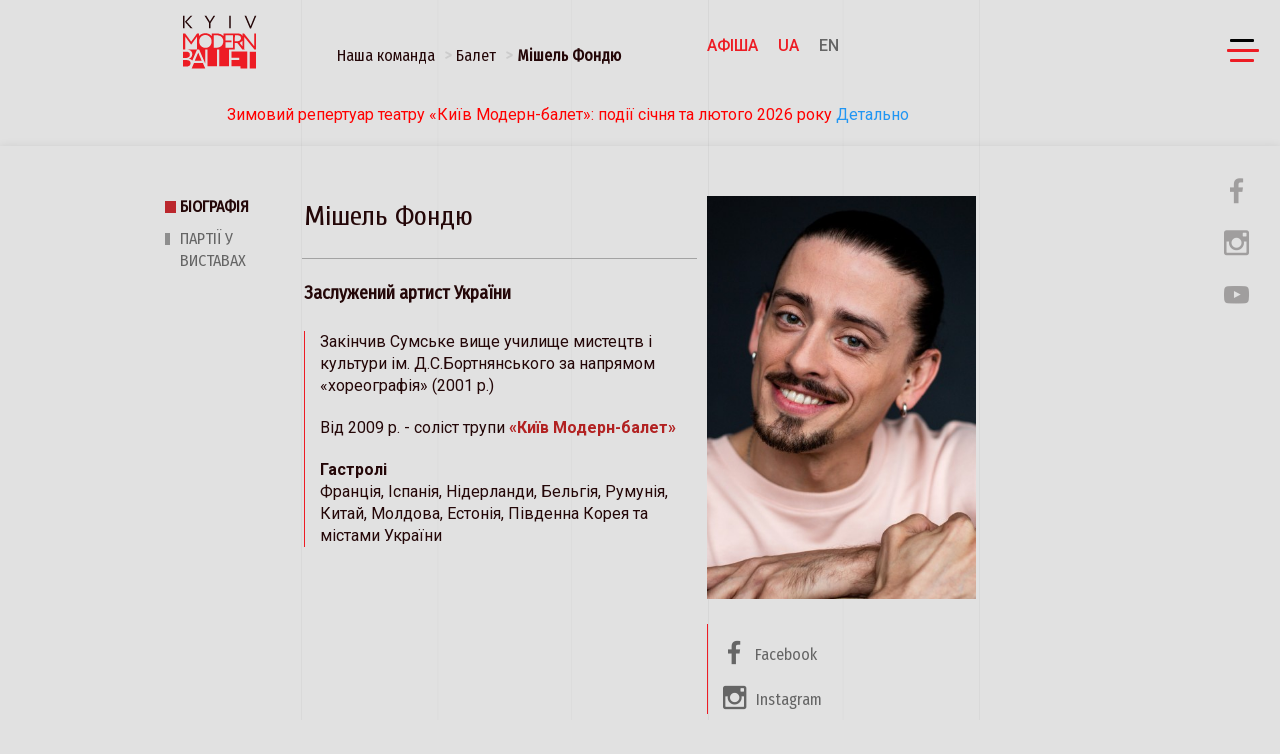

--- FILE ---
content_type: text/html; charset=UTF-8
request_url: https://kyivmodernballet.com/our-team/a-Mishel-Fondiu
body_size: 31805
content:
<!DOCTYPE html SYSTEM "about:legacy-compat">
<html>
<head>
<meta http-equiv="Content-Type" content="text/html; charset=UTF-8">
<title xmlns:og="http://ogp.me/ns#" xmlns:video="http://ogp.me/ns/video#">Мішель Фондю / Балет / Наша команда / Kyiv Modern Ballet</title>
<base xmlns:og="http://ogp.me/ns#" xmlns:video="http://ogp.me/ns/video#" href="https://kyivmodernballet.com/">
<link xmlns:og="http://ogp.me/ns#" xmlns:video="http://ogp.me/ns/video#" rel="shortcut icon" href="https://kyivmodernballet.com/images/energine.ico" type="image/x-icon">
<link xmlns:og="http://ogp.me/ns#" xmlns:video="http://ogp.me/ns/video#" rel="stylesheet" type="text/css" href="https://kyivmodernballet.com/stylesheets/energine.css">
<link xmlns:og="http://ogp.me/ns#" xmlns:video="http://ogp.me/ns/video#" href="https://kyivmodernballet.com/stylesheets/default/main.css" rel="stylesheet" type="text/css" media="Screen, projection"><!--[if IE]><link xmlns:og="http://ogp.me/ns#" xmlns:video="http://ogp.me/ns/video#" href="https://kyivmodernballet.com/stylesheets/default/ie.css" rel="stylesheet" type="text/css" media="Screen, projection"><![endif]--><link xmlns:og="http://ogp.me/ns#" xmlns:video="http://ogp.me/ns/video#" href="https://kyivmodernballet.com/stylesheets/default/print.css" rel="stylesheet" type="text/css" media="print">
<link xmlns:og="http://ogp.me/ns#" xmlns:video="http://ogp.me/ns/video#" href="https://kyivmodernballet.com/stylesheets/default/handheld.css" rel="stylesheet" type="text/css" media="handheld">
<meta xmlns:og="http://ogp.me/ns#" xmlns:video="http://ogp.me/ns/video#" name="viewport" content="width=device-width, initial-scale=1.0">
<meta xmlns:og="http://ogp.me/ns#" xmlns:video="http://ogp.me/ns/video#" name="keywords" content="">
<meta xmlns:og="http://ogp.me/ns#" xmlns:video="http://ogp.me/ns/video#" name="description" content="">
<meta property="og:title" content="Наша команда">
<meta xmlns:og="http://ogp.me/ns#" xmlns:video="http://ogp.me/ns/video#" property="og:url" content="https://kyivmodernballet.com/our-team/a-Mishel-Fondiu/">
<script type="text/javascript" src="https://kyivmodernballet.com/scripts/mootools-debug.js"></script><script type="text/javascript" src="https://kyivmodernballet.com/scripts/mootools-more-debug.js"></script><script type="text/javascript" src="https://kyivmodernballet.com/scripts/mootools-ext-debug.js"></script><script xmlns:og="http://ogp.me/ns#" xmlns:video="http://ogp.me/ns/video#" type="text/javascript" src="https://kyivmodernballet.com/scripts/Energine.js"></script><script xmlns:og="http://ogp.me/ns#" xmlns:video="http://ogp.me/ns/video#" type="text/javascript">
            Object.append(Energine, {
            'debug' :true,
            'base' : 'https://kyivmodernballet.com/',
            'static' : 'https://kyivmodernballet.com/',
            'resizer' : 'https://kyivmodernballet.com/resizer/',
            'media' : 'https://kyivmodernballet.com/',
            'root' : 'https://kyivmodernballet.com/',
            'lang' : 'ua',
            'singleMode':false
            });
        </script><script xmlns:og="http://ogp.me/ns#" xmlns:video="http://ogp.me/ns/video#" type="text/javascript">
            var componentToolbars = [];
            
            window.addEvent('domready', function () {
                var safeConsoleError = function(e){
                    if (window['console'] && console['error']) {
                        if (Browser.chrome && instanceOf(e, TypeError) && Energine.debug) {
                            console.error(e.stack);
                        } else {
                            console.error(e);
                        }
                    }
                };
                
            });
        </script><!-- Global site tag (gtag.js) - Google Analytics -->
<script async src="https://www.googletagmanager.com/gtag/js?id=UA-113305185-3"></script>
<script>
  window.dataLayer = window.dataLayer || [];
  function gtag(){dataLayer.push(arguments);}
  gtag('js', new Date());

  gtag('config', 'UA-113305185-3');
</script>
<!-- Facebook Pixel Code -->
<script>
!function(f,b,e,v,n,t,s)
{if(f.fbq)return;n=f.fbq=function(){n.callMethod?
n.callMethod.apply(n,arguments):n.queue.push(arguments)};
if(!f._fbq)f._fbq=n;n.push=n;n.loaded=!0;n.version='2.0';
n.queue=[];t=b.createElement(e);t.async=!0;
t.src=v;s=b.getElementsByTagName(e)[0];
s.parentNode.insertBefore(t,s)}(window,document,'script',
'https://connect.facebook.net/en_US/fbevents.js');
 fbq('init', '2459881400921784'); 
fbq('track', 'PageView');
</script>
<noscript>
 <img height="1" width="1" 
src="https://www.facebook.com/tr?id=2459881400921784&ev=PageView
&noscript=1"/>
</noscript><link href="stylesheets/default/design.min.css" rel="stylesheet" type="text/css">
<link rel="stylesheet" type="text/css" href="//fonts.googleapis.com/css?family=Roboto:300,400,500,700">
<link href="stylesheets/default/jquery.flipster.min.css" rel="stylesheet" type="text/css">
<link href="stylesheets/default/kweb.css" rel="stylesheet" type="text/css">
<link href="https://fonts.googleapis.com/css?family=Playfair+Display" rel="stylesheet">
<link href="https://fonts.googleapis.com/css?family=Fira+Sans+Condensed" rel="stylesheet">
<link href="https://fonts.googleapis.com/css?family=Cuprum" rel="stylesheet">
<meta http-equiv="X-UA-Compatible" content="IE=edge">
<meta name="viewport" content="width=device-width, initial-scale=1.0">
<script type="text/javascript" src="scripts/default/default.min.js"></script><script type="text/javascript" src="scripts/default/jquery.flipster.min.js"></script><script type="text/javascript">
                    jQuery.noConflict();
                </script><script type="text/javascript" src="scripts/default/mootools-nc.js"></script><script type="text/javascript" src="scripts/default/kweb.js"></script>
</head>
<body class="bgm-gray">
<div class="shadow-bottom"><div class="container p-t-10 p-b-10 kmb-border "><div class="row">
<div class="col-sm-2 col-xs-5 text-center"><a href="https://kyivmodernballet.com/"><img src="images/default/logo2.svg" width="88"></a></div>
<div class="col-sm-6  hidden-xs visible-sm visible-md visible-lg"><ol class="breadcrumb m-t-25 f-fsc">
<li><a href="our-team/" class="c-gray2">Наша команда</a></li>
<li><a href="our-team/446" class="c-gray2">Балет</a></li>
<li><a href="" class="c-black f-700">Мішель Фондю</a></li>
</ol></div>
<div class="col-sm-4 col-xs-6 p-t-25 p-l-0">
<a class="active f-500 c-gray2 m-r-20 text-uppercase" href="theater/afisha/">Афіша</a><a href="our-team/a-Mishel-Fondiu/" class="c-gray2 m-r-20 f-500 active">UA</a><a href="en/our-team/a-Mishel-Fondiu/" class="c-gray2 m-r-20 f-500">EN</a>
</div>
</div></div></div>
<div class="nav-container"><div class="navbar pull-right ">
<nav class="menu " style="height: 949px;"><div class="nav-layer" style="width: 4283.46px; height: 4283.46px; margin-top: -2141.73px; margin-left: -2141.73px;"></div>
<div class="container-fluid">
<div class="row" style="margin-bottom: 0px;"><div class="col-sm-14 p-25"><a href="https://kyivmodernballet.com/"><img src="images/default/logo-main.png" width="88" style="margin-top: 0px;"></a></div></div>
<div class="row">
<div class="col-sm-2 text-center p-25 visible-md visible-lg"></div>
<div class="col-sm-2 col-xs-6 mm">
<div class="b-l-1 p-l-20 mm mm1"><a href="theater/afisha/" class="c-white f-20 f-c">Афіша</a></div>
<div class="b-l-1 p-l-20 m-t-25 mm1  mm"><a href="theater/repertoire/" class="c-white f-20 f-c">Репертуар</a></div>
<div class="b-l-1 p-l-20 m-t-25 mm1  mm"><a href="theater/tour/" class="c-white f-20 f-c">Гастролі</a></div>
<div class="b-l-1 p-l-20 m-t-25 mm mm1"><a href="photo/" class="c-white f-20 f-c">Фото</a></div>
<div class="b-l-1 p-l-20 m-t-25 mm1 mm"><a href="video/" class="c-white f-20 f-c">Відео</a></div>
<div class="b-l-1 p-l-20 m-t-25 mm1 mm"><a href="https://kyivmodernballet.com/theater/" class="c-white f-20 f-c">Kyiv Modern-ballet</a></div>
</div>
<div class="col-sm-2"></div>
<div class="col-sm-2"></div>
<div class="col-sm-4 col-xs-6 mm">
<div class="b-l-1 p-l-20 m-t-0 mm1 mm"><a href="our-team" class="c-white f-20 f-c">Наша команда</a></div>
<div class="b-l-1 p-l-20 m-t-25 mm1 mm"><a href="our-team/473" class="c-white f-20 f-c">Раду Поклітару</a></div>
<div class="b-l-1 p-l-20 m-t-25 mm1 mm"><a href="our-team/446" class="c-white f-20 f-c">Артисти</a></div>
<div class="b-l-1 p-l-20 m-t-25 mm1 mm"><a href="our-team/447" class="c-white f-20 f-c">Керівництво та адміністрація</a></div>
<div class="b-l-1 p-l-20 m-t-25 mm1 mm"><a href="our-team/448" class="c-white f-20 f-c">Художньо-постановча частина</a></div>
<div class="b-l-1 p-l-20 m-t-25 mm1 mm"><a href="our-team/449" class="c-white f-20 f-c">Композитори, хореографи, художники</a></div>
</div>
</div>
<div class="row m-t-100">
<div class="col-sm-2 visible-lg visible-md"></div>
<div class="col-sm-2 col-xs-3 mm"><div class="b-l-1 p-l-20 m-t-25 equal2 mm">
<div class="mm1"><a href="https://kyivmodernballet.com/news/news/" class="c-white f-15 f-c">Новини</a></div>
<div class="mm1"><a href="https://kyivmodernballet.com/news/media/" class="c-white f-15 f-c">ЗМІ</a></div>
<div class="mm1"><a href="https://kyivmodernballet.com/news/press/" class="c-white f-15 f-c">Прес-релізи</a></div>
</div></div>
<div class="col-sm-2 col-xs-3 mm"><div class="b-l-1 p-l-20 m-t-25 equal2 mm">
<div class="mm1"><a href="https://kyivmodernballet.com/theater/tour/" class="c-white f-15 f-c">Гастролі</a></div>
<div class="mm1"><a href="" class="c-gray2 f-15 f-c">Інші проекти</a></div>
</div></div>
<div class="col-sm-2 col-xs-3 mm"><div class="b-l-1 p-l-20 m-t-25 equal2 mm"><div class="mm1"><a href="partners/" class="c-white f-15 f-c">Партнери</a></div></div></div>
<div class="col-sm-2 col-xs-3 mm"><div class="b-l-1 p-l-20 m-t-25 equal2 mm">
<div class="mm1"><a href="contacts/" class="c-white f-15 f-c">Контакти</a></div>
<div class="mm1"><a href="wheretobuy/" class="c-white f-15 f-c">Де купити квиток</a></div>
</div></div>
<div class="col-sm-2 col-xs-14  mm"><div class="b-l-1 p-l-20 m-t-25 equal2 mm">
<div class="mm1">
<div class="c-gray2"></div>
<div class="c-white">+38(044) 42549 31</div>
</div>
<div class="m-t-25 mm1">
<div class="c-gray2">Прес-служба</div>
<div class="c-white">kyivmodernballet@kyivcity.gov.ua</div>
</div>
</div></div>
</div>
</div></nav><a class="nav-toggle text-center"><span></span><span></span><span></span></a><div class="social-buttons">
<a href="https://www.facebook.com/kmbtheatre/" target="_blank"><i class="zmdi zmdi-facebook"></i></a><a href="https://www.instagram.com/kyiv_modern_ballet_official/" target="_blank"><i class="zmdi zmdi-instagram"></i></a><a href="https://www.youtube.com/channel/UC34r-Obr2TzS_9tVDoOiDkQ" target="_blank"><i class="zmdi zmdi-youtube-play"></i></a>
</div>
</div></div>
<div class="container kmb-border"><div class="row"><div class="col-sm-12"><div class="textblock"><p style="text-align: center;"><span style="color:#FF0000;">Зимовий репертуар театру &laquo;Київ Модерн-балет&raquo;: події січня та лютого 2026 року</span><a href=" news/news/Zymovyi-repertuar-teatru-Kyiv-Modern-balet-2026-roku ">&nbsp;Детально</a></p>
</div></div></div></div>
<div class="z-depth-1-top z-depth-1-top"><div class="container p-t-50 p-b-50 kmb-border"><div class="row"><div class="col-sm-14"><div class="row">
<div class="col-sm-2"><ul class="kmb-menu-left f-fsc scroller">
<li class="active"><a href="javascript:void(0);" class="sitem" data-id="#bio">Біографія</a></li>
<li><a href="javascript:void(0);" class="sitem" data-id="#person2">Партії у виставах</a></li>
</ul></div>
<div class="col-sm-12">
<div class="row" id="bio">
<div class="col-sm-7">
<div class="f-c f-20">Мішель Фондю</div>
<hr>
<div class="f-fsc f-18 m-b-15">Заслужений артист України</div>
<div class="b-l-1 m-t-25 p-l-15"><p>Закінчив Сумське вище училище мистецтв і культури ім. Д.С.Бортнянського за напрямом &laquo;хореографія&raquo; (2001 р.)</p>

<p>Від 2009 р. - соліст трупи<strong><span style="color:#B22222;"> </span><a href="theater/"><span style="color:#B22222;">&laquo;Київ Модерн-балет&raquo;</span></a></strong></p>

<p><strong>Гастролі&nbsp;</strong><br />
Франція, Іспанія, Нідерланди, Бельгія, Румунія, Китай, Молдова, Естонія, Південна Корея та містами України</p>
</div>
</div>
<div class="col-sm-7">
<div class="row"><div class="col-sm-9 p-0"><img src="resizer/w400-h0/uploads/public/nasha-komanda/15882383096623.jpg" width="100%"></div></div>
<div class="row m-t-25"><div class="col-sm-9 c-gray2  f-200 f-fsc p-r-25 b-l-1">
<div class="m-t-15"><a style="margin-left: 5px;" class="c-gray2 f-16" href="https://www.facebook.com/mishel.fondyu"><span class="zmdi zmdi-facebook m-r-10 f-200 f-20"></span><span style="top: -3px;position: relative;padding-left: 5px;">Facebook</span></a></div>
<div class="m-t-15"><a class="c-gray2 f-16" href="https://www.instagram.com/mishelfondyu/"><span class="zmdi zmdi-instagram m-r-10 f-200 f-20"></span><span style="top: -3px;position: relative;">Instagram</span></a></div>
</div></div>
</div>
</div>
<div class="m-t-25"></div>
<div class="panel panel-collapse m-t-5" id="person2">
<div class="bgm-gray2 kmb-accordition-head f-c f-20 p-l-10" role="tab" id="headingTwo">
<a class="collapsed" data-toggle="collapse" data-parent="#accordion" href="#collapseTwo" aria-expanded="false" aria-controls="collapseTwo">Партії у виставах</a><a class="kmb-show-btn f-14 pull-right m-t-5" data-toggle="collapse" data-parent="#accordion" href="#collapseTwo" aria-expanded="true" aria-controls="collapseOne">Показати <span class="zmdi zmdi-chevron-down"></span></a><a class="kmb-hide-btn f-14 pull-right m-t-5" data-toggle="collapse" data-parent="#accordion" href="#collapseTwo" aria-expanded="true" aria-controls="collapseOne" style="display: none;">Сховати <span class="zmdi zmdi-chevron-up"></span></a>
</div>
<div id="collapseTwo" class="collapse" role="tabpanel" aria-labelledby="headingTwo" aria-expanded="false" style="height: 0px;"><div class="panel-body bgm-gray"><div class="row">
<div class="col-sm-7" style="min-height: 120px;"><div class="equal2 b-b-1"><div class="row">
<div class="col-sm-7">
<div class="f-500"><a class="c-black" href="theater/repertoire/46">Травіата</a></div>
<div class="c-gray2 m-t-10 f-12">на музику опери Дж.Верді</div>
</div>
<div class="col-sm-7">Лікар</div>
</div></div></div>
<div class="col-sm-7" style="min-height: 120px;"><div class="equal2 b-b-1"><div class="row">
<div class="col-sm-7">
<div class="f-500"><a class="c-black" href="theater/repertoire/45">На прекрасному блакитному Дунаї</a></div>
<div class="c-gray2 m-t-10 f-12">на музику Йоганна Штрауса</div>
</div>
<div class="col-sm-7">Пані поважного віку</div>
</div></div></div>
<div class="col-sm-7" style="min-height: 120px;"><div class="equal2 b-b-1"><div class="row">
<div class="col-sm-7">
<div class="f-500"><a class="c-black" href="theater/repertoire/44">Аліса в Задзеркаллі</a></div>
<div class="c-gray2 m-t-10 f-12">за мотивами казки Льюїса Керрола, музика – Івана Гаркуші (John Hope)</div>
</div>
<div class="col-sm-7">Капелюшник</div>
</div></div></div>
<div class="col-sm-7" style="min-height: 120px;"><div class="equal2 b-b-1"><div class="row">
<div class="col-sm-7">
<div class="f-500"><a class="c-black" href="theater/repertoire/42">За хвилину до Різдва</a></div>
<div class="c-gray2 m-t-10 f-12">на музику К. Сен-Санса та Carol of the Bells</div>
</div>
<div class="col-sm-7">Чарівник Небулон</div>
</div></div></div>
<div class="col-sm-7" style="min-height: 120px;"><div class="equal2 b-b-1"><div class="row">
<div class="col-sm-7">
<div class="f-500"><a class="c-black" href="theater/repertoire/39">Завтра</a></div>
<div class="c-gray2 m-t-10 f-12">на музику Ф.Шопена</div>
</div>
<div class="col-sm-7">Всі</div>
</div></div></div>
<div class="col-sm-7" style="min-height: 120px;"><div class="equal2 b-b-1"><div class="row">
<div class="col-sm-7">
<div class="f-500"><a class="c-black" href="theater/repertoire/35">Дев'ять побачень</a></div>
<div class="c-gray2 m-t-10 f-12">на музику Ф.Шопена </div>
</div>
<div class="col-sm-7">Він</div>
</div></div></div>
<div class="col-sm-7" style="min-height: 120px;"><div class="equal2 b-b-1"><div class="row">
<div class="col-sm-7">
<div class="f-500"><a class="c-black" href="theater/repertoire/34">Маленький принц</a></div>
<div class="c-gray2 m-t-10 f-12">за мотивами твору Антуана де Сент-Екзюпері, на музику В.А. Моцарта та українських колискових у виконанні М. Пилипчак</div>
</div>
<div class="col-sm-7">Льотчик<br/>Змія</div>
</div></div></div>
<div class="col-sm-7" style="min-height: 120px;"><div class="equal2 b-b-1"><div class="row">
<div class="col-sm-7">
<div class="c-gray2 m-t-10 f-12">Олександр Родін</div>
<div class="f-500"><a class="c-black" href="theater/repertoire/32">Вій</a></div>
<div class="c-gray2 m-t-10 f-12">за мотивами повісті М. Гоголя</div>
</div>
<div class="col-sm-7">Душа Хоми</div>
</div></div></div>
<div class="col-sm-7" style="min-height: 120px;"><div class="equal2 b-b-1"><div class="row">
<div class="col-sm-7">
<div class="f-500"><a class="c-black" href="theater/repertoire/14">Вгору по річці </a></div>
<div class="c-gray2 m-t-10 f-12">за мотивами оповідання Ф.С. Фіцджеральда «Загадкова історія Бенджаміна Баттона», на музику Олександра Родіна</div>
</div>
<div class="col-sm-7">Людина в чорному</div>
</div></div></div>
<div class="col-sm-7" style="min-height: 120px;"><div class="equal2 b-b-1"><div class="row">
<div class="col-sm-7">
<div class="c-gray2 m-t-10 f-12">Адольф Адан</div>
<div class="f-500"><a class="c-black" href="theater/repertoire/15">Жізель</a></div>
<div class="c-gray2 m-t-10 f-12"></div>
</div>
<div class="col-sm-7">Мірта</div>
</div></div></div>
<div class="col-sm-7" style="min-height: 120px;"><div class="equal2 b-b-1"><div class="row">
<div class="col-sm-7">
<div class="f-500"><a class="c-black" href="theater/repertoire/18">Довгий різдвяний обід</a></div>
<div class="c-gray2 m-t-10 f-12">за мотивами п'єси Торнтона Вайлдера, на музику А. Вівальді</div>
</div>
<div class="col-sm-7">Служниця</div>
</div></div></div>
<div class="col-sm-7" style="min-height: 120px;"><div class="equal2 b-b-1"><div class="row">
<div class="col-sm-7">
<div class="f-500"><a class="c-black" href="theater/repertoire/21">In pivo veritas</a></div>
<div class="c-gray2 m-t-10 f-12">на ірландську народну музику та музику доби Ренесансу</div>
</div>
<div class="col-sm-7"></div>
</div></div></div>
<div class="col-sm-7" style="min-height: 120px;"><div class="equal2 b-b-1"><div class="row">
<div class="col-sm-7">
<div class="f-500"><a class="c-black" href="theater/repertoire/29">Underground</a></div>
<div class="c-gray2 m-t-10 f-12">на музику П.Васкса</div>
</div>
<div class="col-sm-7">Аристократ</div>
</div></div></div>
<div class="col-sm-7" style="min-height: 120px;"><div class="equal2 b-b-1"><div class="row">
<div class="col-sm-7">
<div class="f-500"><a class="c-black" href="theater/repertoire/24">Дощ</a></div>
<div class="c-gray2 m-t-10 f-12">на музику Й. С. Баха та народів світу </div>
</div>
<div class="col-sm-7">Єврейський</div>
</div></div></div>
<div class="col-sm-7" style="min-height: 120px;"><div class="equal2 b-b-1"><div class="row">
<div class="col-sm-7">
<div class="f-500"><a class="c-black" href="theater/repertoire/22">Кармен.TV</a></div>
<div class="c-gray2 m-t-10 f-12">на музику Ж. Бізе</div>
</div>
<div class="col-sm-7">Цуніга</div>
</div></div></div>
</div></div></div>
</div>
<div class="panel panel-collapse">
<div class="bgm-gray2 kmb-accordition-head f-c f-20  p-l-10 m-t-5" role="tab" id="headingThree">
<a class="collapsed" data-toggle="collapse" data-parent="#accordion" href="#collapseThree" aria-expanded="false" aria-controls="collapseThree">Відео</a><a class="kmb-show-btn f-14 pull-right m-t-5" data-toggle="collapse" data-parent="#accordion" href="#collapseThree" aria-expanded="true" aria-controls="collapseOne">Показати <span class="zmdi zmdi-chevron-down"></span></a><a class="kmb-hide-btn f-14 pull-right m-t-5" data-toggle="collapse" data-parent="#accordion" href="#collapseThree" aria-expanded="true" aria-controls="collapseOne" style="display: none;">Сховати <span class="zmdi zmdi-chevron-up"></span></a>
</div>
<div id="collapseThree" class="collapse" role="tabpanel" aria-labelledby="headingThree"><div class="panel-body bgm-gray"><div class="row photobox"><div class="col-sm-3 m-t-25 col-sm25"><a href="https://www.youtube.com/embed/q1T_shiL9E0" rel="video"><span class="zmdi zmdi-youtube-play c-red2 c-y-play"></span><img class="w-100" src="https://img.youtube.com/vi/q1T_shiL9E0/hqdefault.jpg"><div class="p-t-15 c-gray2"></div></a></div></div></div></div>
</div>
<div class="panel panel-collapse m-t-5">
<div class="bgm-gray2 kmb-accordition-head f-c f-20 p-l-10" role="tab" id="heading3">
<a class="collapsed" data-toggle="collapse" data-parent="#accordion" href="#collapseText3" aria-expanded="false" aria-controls="collapseText3">Інтерв'ю з артистом</a><a class="kmb-show-btn f-14 pull-right m-t-5" data-toggle="collapse" data-parent="#accordion" href="#collapseText3" aria-expanded="true" aria-controls="collapseOne">Показати <span class="zmdi zmdi-chevron-down"></span></a><a class="kmb-hide-btn f-14 pull-right m-t-5" data-toggle="collapse" data-parent="#accordion" href="#collapseText3" aria-expanded="true" aria-controls="collapseOne" style="display: none;">Сховати <span class="zmdi zmdi-chevron-up"></span></a>
</div>
<div id="collapseText3" class="collapse" role="tabpanel" aria-labelledby="heading3" aria-expanded="false" style="height: 0px;"><div class="panel-body bgm-gray"><div class="row">
<div class="col-sm-3 text-center">
<div class="c-gray2 f-500 m-t-5"></div>
<div class="c-gray2  m-t-10 m-b-25"><em></em></div>
</div>
<div class="col-sm-8 f-fsc">
<div class="f-c f-18"></div>
<div><hr style="width: 50%;" class="hr-red"></div>
<div class=" m-b-25"></div>
</div>
</div></div></div>
</div>
<div class="panel panel-collapse m-t-5">
<div class="bgm-gray2 kmb-accordition-head f-c f-20 p-l-10" role="tab" id="heading4">
<a class="collapsed" data-toggle="collapse" data-parent="#accordion" href="#collapseText4" aria-expanded="false" aria-controls="collapseText4">Найближча вистава</a><a class="kmb-show-btn f-14 pull-right m-t-5" data-toggle="collapse" data-parent="#accordion" href="#collapseText4" aria-expanded="true" aria-controls="collapseOne">Показати <span class="zmdi zmdi-chevron-down"></span></a><a class="kmb-hide-btn f-14 pull-right m-t-5" data-toggle="collapse" data-parent="#accordion" href="#collapseText4" aria-expanded="true" aria-controls="collapseOne" style="display: none;">Сховати <span class="zmdi zmdi-chevron-up"></span></a>
</div>
<div id="collapseText4" class="collapse" role="tabpanel" aria-labelledby="heading4" aria-expanded="false" style="height: 0px;"><div class="panel-body bgm-gray"><div class="row"><div class="col-sm-14">
<div class="col-sm-2 col-xs-7 cont-go">
<div class="f-20 f-pfd f-700 c-gray2">25.01</div>
<div class="m-b-10 m-t-10 f-500">Underground</div>
<div class="f-15 c-gray2">неділя 19:00</div>
<div class="f-15 f-pfd f-700 c-gray2 f-fsc btn-go"><a class="c-gray2" href="theater/afisha/350">Перейти</a></div>
</div>
<div class="col-sm-2 col-xs-7 cont-go">
<div class="f-20 f-pfd f-700 c-gray2">31.01</div>
<div class="m-b-10 m-t-10 f-500">На прекрасному блакитному Дунаї</div>
<div class="f-15 c-gray2">субота 18:00</div>
<div class="f-15 f-pfd f-700 c-gray2 f-fsc btn-go"><a class="c-gray2" href="theater/afisha/352">Перейти</a></div>
</div>
<div class="col-sm-2 col-xs-7 cont-go">
<div class="f-20 f-pfd f-700 c-gray2">06.02</div>
<div class="m-b-10 m-t-10 f-500">Кармен.TV</div>
<div class="f-15 c-gray2">п'ятниця 18:00</div>
<div class="f-15 f-pfd f-700 c-gray2 f-fsc btn-go"><a class="c-gray2" href="theater/afisha/353">Перейти</a></div>
</div>
<div class="col-sm-2 col-xs-7 cont-go">
<div class="f-20 f-pfd f-700 c-gray2">07.02</div>
<div class="m-b-10 m-t-10 f-500">Кармен.TV</div>
<div class="f-15 c-gray2">субота 18:00</div>
<div class="f-15 f-pfd f-700 c-gray2 f-fsc btn-go"><a class="c-gray2" href="theater/afisha/354">Перейти</a></div>
</div>
<div class="col-sm-2 col-xs-7 cont-go">
<div class="f-20 f-pfd f-700 c-gray2">08.02</div>
<div class="m-b-10 m-t-10 f-500">Дев'ять побачень</div>
<div class="f-15 c-gray2">неділя 18:00</div>
<div class="f-15 f-pfd f-700 c-gray2 f-fsc btn-go"><a class="c-gray2" href="theater/afisha/358">Перейти</a></div>
</div>
<div class="col-sm-2 col-xs-7 cont-go">
<div class="f-20 f-pfd f-700 c-gray2">08.02</div>
<div class="m-b-10 m-t-10 f-500">In pivo veritas</div>
<div class="f-15 c-gray2">неділя 18:00</div>
<div class="f-15 f-pfd f-700 c-gray2 f-fsc btn-go"><a class="c-gray2" href="theater/afisha/358">Перейти</a></div>
</div>
<div class="col-sm-2 col-xs-7 cont-go">
<div class="f-20 f-pfd f-700 c-gray2">21.02</div>
<div class="m-b-10 m-t-10 f-500">Вій</div>
<div class="f-15 c-gray2">субота 18:00</div>
<div class="f-15 f-pfd f-700 c-gray2 f-fsc btn-go"><a class="c-gray2" href="theater/afisha/355">Перейти</a></div>
</div>
</div></div></div></div>
</div>
</div>
</div></div></div></div></div>
<div class="container-fluid">
<div class="row bgm-black2 kmb-footer">
<div class="col-md-offset-2 col-md-2">
<div class="kmb-footer-title f-c">Мови</div>
<div>
<a href="our-team/a-Mishel-Fondiu/" class="f-fsc c-gray text-uppercase">UA</a><a href="en/our-team/a-Mishel-Fondiu/" class="f-fsc c-gray m-l-10 text-uppercase">EN</a>
</div>
</div>
<div class="col-md-offset-2 col-md-2 ">
<div class="kmb-footer-title f-c">Мережі</div>
<div>
<a target="_blank" href="https://www.facebook.com/kmbtheatre/" class="f-fsc c-gray"><span class="zmdi zmdi-facebook"></span></a><a target="_blank" href="https://www.youtube.com/channel/UC34r-Obr2TzS_9tVDoOiDkQ" class="f-fsc c-gray m-l-10"><span class="zmdi zmdi-youtube-play"></span></a><a target="_blank" href="https://www.instagram.com/kyiv_modern_ballet_official/" class="f-fsc c-gray m-l-10"><span class="zmdi zmdi-instagram"></span></a>
</div>
</div>
</div>
<div class="row bgm-black2 kmb-footer p-b-25">
<div><div class="textblock"><div class="col-md-offset-2 col-md-2 m-t-25">
<div class="kmb-footer-title f-c m-b-10">Театр</div>

<div class="m-b-10"><a class="f-fsc c-gray" href="theater/afisha">Афіша</a></div>

<div class="m-b-10"><a class="f-fsc c-gray" href="theater/repertoire/">Репертуар</a></div>

<div class="m-b-10"><a class="f-fsc c-gray" href="theater/tour/">Гастролі</a></div>

<div class="m-b-10"><a class="f-fsc c-gray" href="theater/">Kyiv Modern-ballet</a></div>

<div class="m-b-10"><a class="f-fsc c-gray" href="wheretobuy">Де купити квиток</a></div>

<div class="m-b-10"><a class="f-fsc c-gray" href="javascript:void(0);">Проєкти</a></div>

<div class="m-b-10">&nbsp;</div>
</div>

<div class="col-md-offset-2 col-md-2 m-t-25">
<div class="kmb-footer-title f-c m-b-10">Наша команда</div>

<div class="m-b-10"><a class="f-fsc c-gray" href="our-team/473">Раду Поклітару</a></div>

<div class="m-b-10"><a class="f-fsc c-gray" href="our-team/446">Артисти</a></div>

<div class="m-b-10"><a class="f-fsc c-gray" href="our-team/447">Керівництво та адміністрація</a></div>

<div class="m-b-10"><a class="f-fsc c-gray" href="our-team/448" style="background-color: rgb(45, 45, 45);">Художньо-постановча частина</a></div>

<div class="m-b-10"><a class="f-fsc c-gray" href="javascript:void(0);">Фото та відео</a></div>

<div class="m-b-10"><a class="f-fsc c-gray" href="our-team/449">Композитори, хореографи, художники</a></div>
</div>

<div class="col-md-offset-2 col-md-2 m-t-25">
<div class="kmb-footer-title f-c m-b-10">Новини</div>

<div class="m-b-10"><a class="f-fsc c-gray" href="news/news">Новини</a></div>

<div class="m-b-10"><a class="f-fsc c-gray" href="news/contests/">Конкурси</a></div>

<div class="m-b-10"><a class="f-fsc c-gray" href="news/media/">ЗМІ</a></div>

<div class="m-b-10"><a class="f-fsc c-gray" href="news/press/">Прес-релізи</a></div>
</div>

<div class="col-md-offset-2 col-md-2 m-t-25">
<div class="kmb-footer-title f-c m-b-10">Партнери</div>

<div class="m-b-10"><a class="f-fsc c-gray" href="javascript:void(0);">Меценати</a></div>

<div class="m-b-10"><a class="f-fsc c-gray" href="javascript:void(0);">Спонсори</a></div>

<div class="m-b-10"><a class="f-fsc c-gray" href="javascript:void(0);">Партнери</a></div>

<div class="m-b-10"><a class="f-fsc c-gray" href="javascript:void(0);">Інформаційні партнери</a></div>

<div class="m-b-10"><a class="f-fsc c-gray" href="javascript:void(0);">Фонд &quot;Київ Модерн-балет&quot;</a></div>
</div>

<div class="col-md-offset-2 col-md-2 m-t-25">
<div class="kmb-footer-title f-c m-b-10">Медіа</div>

<div class="m-b-10"><a class="f-fsc c-gray" href="contacts/">Уся контактна інформація</a></div>
</div>

<div class="col-md-offset-2 col-md-2 m-t-25">
<div class="kmb-footer-title f-c m-b-10">Прес-служба</div>

<div class="m-b-10"><a class="f-fsc c-gray" href="javascript:void(0);">kyivmodernballet@kyivcity.gov.ua</a></div>
</div>

<div class="col-md-offset-2 col-md-2 m-t-25">
<div class="kmb-footer-title f-c m-b-10">Офіс</div>

<div class="m-b-10"><a class="f-fsc c-gray" href="javascript:void(0);">+38 (044) 425 49 31</a></div>
</div>
</div></div>
<div class="col-md-offset-2 col-md-8 m-t-25 "><div class="kmb-footer-title f-c m-b-10 f-18">COPYRIGHT KYIV MODERN BALLET 2016-2023</div></div>
<div class="col-md-2 p-t-20 ">
<div class="kmb-footer-title f-c m-b-10 f-18">Розробка і дизайн</div>
<a target="blank" href="https://starter.ooo"><img src="images/default/logo.png"></a>
</div>
</div>
</div>
<span id="top-link-block" class="hidden"><a href="" class="well well-sm withripple bgm-red bgm-red2 p-b-10 p-t-20" id="totop"><i class="zmdi zmdi-chevron-up f-20 c-white f-700"></i></a></span>
</body>
</html>


--- FILE ---
content_type: text/css; charset=utf-8
request_url: https://kyivmodernballet.com/stylesheets/default/kweb.css
body_size: 12645
content:
/* TO TOP */

#top-link-block.affix
{
    position: fixed;
    bottom: 20px;
    width: auto;
    transition: all 1s easing 0s;
}

#top-link-block.affix-top {
    position: fixed;
    bottom:  -100px;
    right: 10px;

}
#top-link-block.affix {
    position: fixed;
    bottom: 20px;
    right: 10px;
}

#totop
{
    background-color: #3f3f3f;
    color: white;
    padding: 1em;
    border: none;
    opacity: 0.7;
}

#top-link-block
{
    -webkit-transition: all 1s ease-in-out;
    -moz-transition: all 1s ease-in-out;
    -o-transition: all 1s ease-in-out;
    transition: all 1s ease-in-out;
}


.f-pfd{
    font-family: 'Playfair Display', serif;
}

.f-fsc{
    font-family: 'Fira Sans Condensed', sans-serif;
}

.f-c
{
    font-family: 'Cuprum', sans-serif;
}

.header-date-text
{
    font-size: 56pt !important;
    padding: 0px !important;
    margin: 0px;
    line-height: 0.5;
}

.header-date-text2
{
    font-size: 18pt !important;
    padding: 0px !important;
    margin: 0px;
    line-height: 0.7;
}

.noshadow {
    -webkit-box-shadow: none !important;
    -moz-box-shadow: none !important;
    box-shadow: none !important;
}

.c-gray2
{
    color: #656565;
}

a.c-gray2:hover, a.c-gray2.active, a.c-gray2:focus
{
    color: #ed1c24;
}

.kmb-search, .kmb-search:focus
{
    color: #656565;
    font-size: 22px;
}

.kmb-search:hover
{
    color: #ed1c24;
}

ul.kmb-menu-left
{
    padding: 0px;
    margin: 0px;
    list-style: none;
}

ul.kmb-menu-left li
{
    padding: 0px;
    margin: 0px;
    margin-bottom: 10px;
}

ul.kmb-menu-left li
{
    background-image: url(../../images/default/m-l.png);
    background-repeat: no-repeat;
    background-position: left 5px;
    padding-left: 15px;
}

ul.kmb-menu-left li.active
{
    background-image: url(../../images/default/m-l-active.png);
}

ul.kmb-menu-left li a
{
    color: #656565;
    text-transform: uppercase;
}

ul.kmb-menu-left li a:hover, ul.kmb-menu-left li.active a
{
    color: #240708;
    font-weight: bold;
}

.btn-icon2
{
    height: 30px;
    width: 30px;
    line-height: 32px;
    margin-left: 20px;
}

.shadow-bottom
{
    -webkit-box-shadow: inset 0px -5px 40px -45px rgba(0,0,0,0.13);
    -moz-box-shadow: inset 0px -5px 40px -45px rgba(0,0,0,0.13);
    box-shadow: inset 0px -5px 40px -45px rgba(0,0,0,0.13);
}

h3
{
    margin-top: 11px;
}

.p-t-50
{
    padding-top: 50px;
}

.p-b-50
{
    padding-bottom: 50px;
}

.bgm-gray2
{
    background-color: #cfcfcf;
}

.kmb-accordition-head
{
    padding: 5px;
}

.kmb-accordition-head a
{
    color: #656565;
}

.panel-collapse .panel-heading:before
{
    content: "";
}

collapse.in .kmd-show-btn
{
    display: none;
}

.c-red2
{
    color: #bb272d;
}

.c-y-play
{
    font-size: 78px;
    position: absolute;
    margin-top: 20%;
    margin-left: 30%;
}

@media (min-width: 768px)
{
    .col-sm25 {
        width: 25% !important;
    }
}


.demo{
    background: #000;
    color: #fff;
}
.navbar{
    position: relative;
    /*height: 100px;*/
    /*overflow: hidden;*/
}
.navbar .nav-toggle{
    display: block;
    width: 32px;
    height: 32px;
    cursor: pointer;
    -webkit-transform: rotate(0deg);
    transform: rotate(0deg);
    position: absolute;
    top: -12%;
    right: 12%;
    z-index: 1002;
}
.navbar .nav-toggle span{
    display: block;
    width: 100%;
    height: 3px;
    border-radius: 1px;
    background: #000;
    position: absolute;
    left: 0;
    -webkit-transition: .5s ease-in-out;
    transition: .5s ease-in-out;
}
.navbar .nav-toggle span:nth-child(1){
    top: 4px;
    width: 75%;
    left: 3px;
    -webkit-transform-origin: left center;
    transform-origin: left center;
    background-color: black;
}
.navbar .nav-toggle span:nth-child(2){
    top: 14px;
    -webkit-transform-origin: left center;
    transform-origin: left center;
    background-color: #ed1c24;
}
.navbar .nav-toggle span:nth-child(3){
    top: 24px;
    -webkit-transform-origin: left center;
    transform-origin: left center;
    width: 75%;
    left: 3px;
    background-color: #ed1c24;
}
.navbar .nav-toggle.open span:nth-child(1){
    -webkit-transform: rotate(45deg);
    transform: rotate(45deg);
    top: 3px;
    left: 4px;
    width: 100%;
    background-color: #ed1c24;
}
.navbar .nav-toggle.open span:nth-child(2){
    width: 0;
    opacity: 0;
    background-color: #ed1c24;
}
.navbar .nav-toggle.open span:nth-child(3){
    -webkit-transform: rotate(-45deg);
    transform: rotate(-45deg);
    top: 25px;
    left: 4px;
    width: 100%;
    background-color: #ed1c24;
}
.navbar .nav-layer{
    position: absolute;
    top: 16px;
    left: 16px;
    z-index: -1;
    background: rgba(0, 0, 0, 0.8);
    border-radius: 50%;
    -webkit-transition: 1s;
    transition: 1s;
    -webkit-transform: scale3d(0, 0, 0);
    transform: scale3d(0, 0, 0);
}
.navbar .nav-layer.open{
    -webkit-transform: scale3d(1, 1, 1);
    transform: scale3d(1, 1, 1);
}
.navbar .menu{
    width: 100%;
    position: fixed;
    left: 0;
    top: 0;
    -webkit-transition: ease-in-out 0.25s;
    transition: ease-in-out 0.25s;
    -webkit-transition-delay: 0s;
    transition-delay: 0s;
    visibility: hidden;
    opacity: 0;
}
.navbar .menu ul{
    list-style: none;
}
.navbar .menu a{
    color: #656565;
    text-decoration: none;
}
.navbar .menu.open{
    visibility: visible;
    opacity: 1;
    -webkit-transition: ease-in-out 0.5s;
    transition: ease-in-out 0.5s;
    -webkit-transition-delay: 0.25s;
    transition-delay: 0.25s;
    z-index: 1002;
}
.navbar .nav-layer{
    background: -webkit-linear-gradient(to left, #cfcfcf, #ffffff);
    background: linear-gradient(to left, #cfcfcf, #ffffff);
}
.navbar .nav-toggle span{
    background-color: #fff;
}
.navbar .menu{
    /*display: -webkit-box;*/
    /*display: -ms-flexbox;*/
    /*display: flex;*/
    /*-webkit-box-align: center;*/
    /*-ms-flex-align: center;*/
    /*align-items: center;*/
    /*-webkit-box-pack: center;*/
    /*-ms-flex-pack: center;*/
    /*justify-content: center;*/
    /*color: #656565;*/
    /*font-family: 'Fira Sans Condensed', sans-serif;*/
    /*font-size: 10vh;*/
}
.navbar .menu li:hover{
    list-style: none;

}

.navbar .menu li a:hover
{
    color: #ed1c24;
}

.bgm-white
{
    background-color: #eaeaea !important;
}

.kmb-border
{
    background-image: url(../../images/default/grid.png);
    background-repeat: repeat-y;
    background-position: center;
    padding-left: 10px;
    background-size: 70%;
}

.b-b-1
{
    border-bottom: 1px solid #cfcfcf;
    padding-bottom: 10px;
    padding-top: 10px;
}

hr
{
    background-color: #a3a3a3;
    color: #a3a3a3;
    border-color: #a3a3a3;
    margin-left: -2px;
    margin-right: -5px;
}

.bgm-trans, .panel
{
    background-color: transparent!important
}


.f-80
{
    font-size: 80px;
}

.f-20
{
    font-size: 28px !important;
}

.kmb-ls
{
    letter-spacing: 1px;
    font-size: 14px;
}

.kmb-ls-title
{
    font-size: 18px;
}

.p-t-13
{
    margin-top: 13px;
}

.p-b-37
{
    margin-bottom: 37px;
}

.f-18
{
    font-size: 18px;
    font-weight:  bold;
}

.kmb-line-spacing
{
    line-height: 24px;
}

.kmb-line-spacing26
{
    line-height: 26px;
}

.bgm-black2
{
    background-color: #2d2d2d;
}

.kmb-footer
{
    padding-top: 50px;
}

.kmb-footer .kmb-footer-title
{
    font-size: 28px;
    color: #656565;
}

.line-height-2
{
    margin-bottom: 20px;
}

.bgm-red2
{
    background-color: #7a161a !important;
}

.b-l-1
{
    border-left: 1px solid #ed1c24;
}

.breadcrumb>li+li:before
{
    content: '>';
    font-weight: bold;
}

.kmb-quote-bgm
{
    background-image: url(../../images/default/quote.png);
    background-repeat: no-repeat;
    background-position: 10% 20%;

}

.kmb-quote-reward
{
    background-image: url(../../images/default/reward.png);
    background-repeat: no-repeat;
    background-position: 20% 20%;

}

.kmb-quote-partner
{
    background-image: url(../../images/default/partner.png);
    background-repeat: no-repeat;
    background-position: 20% 20%;

}

.mainVideo {
    position: fixed;
    right: 0;
    bottom: 0;
    min-width: 100%;
    min-height: 100%;
    object-fit: cover;
    overflow: hidden;
    background-color: black;
}

.mainVideoContent {
    position: fixed;
    bottom: 0;
    background: rgba(0, 0, 0, 0.5);
    color: #f1f1f1;
    width: 100%;
    padding: 0px;
}

.breadcrumb
{
    border-bottom: 0px;
}

.afishaMain:hover .activeRed
{
    color: #ed1c24 !important;
}

.afishaMain
{

}
.afishaMain:hover
{
    background: rgba(0, 0, 0, 0.5);
    //background: black;
}
.afishaMain .btn-buyticket
{
    opacity: 0;
    color: #ed1c24;
    text-transform: uppercase;
}
.afishaMain:hover .btn-buyticket
{
    opacity: 1;


}

.btn-show-afisha
{
    text-transform: uppercase;
}

.btn-show-afisha .border
{
    padding-bottom: 5px;
    border-bottom: 1px solid #ed1c24;
}

.navbar .menu
{

}

.nav-layer.open
{
    background: black !important;;
}

.c-repertoire li.active a, .c-repertoire li a:hover
{
    color: white !important;
}


.c-repertoire
{
    height: 50%;
    overflo-y: scroll;
}

.mainBg
{
    background-image: url(/main-bg.jpg);
    background-repeat: repeat-y;
    background-position: center;
    background-attachment: fixed;
}



.w19
{
    width: 19.5%;
}

.hp-afisha a
{
    color: white;
}

.social-buttons
{
    position: absolute;;
    margin-top: 120px;
    font-size: 30px;
    text-align: center;
    margin-left: -35px;
    z-index: 10;
}

.social-buttons a
{
    margin-top: 10px;
    display: block;

}

.social-buttons a:hover i
{
    color: #ed1c24;
}


.social-buttons i
{
    color: #a09e9e;
}

.e-modalbox
{
    z-index: 2001;
}

.nav-container
{
    position: absolute;
    right: 20px;
    top: 40px;
}

.social-buttons
{
    z-index: 1002;
}


.m-t-100
{
    margin-top: 100px !important;
}


@media (max-width: 768px)
{
    .mainVideoContent {
        position: static !important;
        background-color: transparent;
        margin-top: 25px;

    }

    .afishaMain
    {
        border-top: 1px solid #c9cccf !important;
    }

    .btn-show-afisha
    {
        margin-bottom: 25%;

    }

    .btn-show-afisha > div
    {
        color: white !important;
        text-align: center !important;
    }

    .btn-buyticket
    {
        opacity: 1 !important;
        margin-bottom: 20px !important;
    }

    .m-f-20
    {
        font-size: 18pt;
    }

    .b-l-1
    {
    //border-left: 0px;
    }

    .p-0
    {
        padding: 5px;
    }

    .mp-l-10
    {
        padding-left: 10px !important;
    }

    .w19
    {
        width: 50% !important;
    }

    .kmb-border
    {
        background: transparent;
    }

    .nav-container
    {
        right: 10px !important;
        top: 35px !important;
    }

    .mm1, .mm1 a.f-20, .mm1 a.f-15
    {
        font-size: 12px !important;
    }

    .mm1.m-t-25
    {
        margin-top: 10px !important;
    }

    .m-t-100
    {
        margin-top: 0px !important;
    }

    .mm
    {
        padding-left: 10px !important;
    }

    .kmb-accordition-head a {
        font-size: 15px !important;
    }

    .kmb-show-btn, .kmb-hide-btn
    {
        margin-top: 10px !important;
    }

    .kmb-age
    {
        font-size: 15px !important;
    }

    .kmb-age > div
    {
        height: 24px !important;
        width: 24px !important;
        line-height: 26px;

    }
}


    @media (min-width: 768px)
{

    .cont-go .btn-go
    {
        opacity: 0;
    }

    .cont-go:hover
    {
        cursor: pointer;
    }

    .cont-go:hover .btn-go
    {
        opacity: 1;
    }



}

.mm a:hover
{
    color: #ed1c24;;
}

.hr-red
{
    background-color: #ed1c24;
    color: #ed1c24;
    border-color: #ed1c24;
}


.btn-show-media
{
    text-transform: uppercase;
}

.btn-show-media .border
{
    padding-bottom: 5px;
    border-bottom: 1px solid #ed1c24;
}


--- FILE ---
content_type: text/css; charset=utf-8
request_url: https://kyivmodernballet.com/stylesheets/default/print.css
body_size: 652
content:
@charset "utf-8";
/*
Author: Yuriy Ponomarev (mailto:yourick.po@gmail.com)
*/

body {
    background: #fff;
	font-family: Arial, sans-serif;
	font-size: 14px;
	color: #000;
}
hr {
	height: 1px;
	margin: 1em 0;
	padding: 0;
	color: gray;
	background: gray;
	border: 0;
}
img, a img {
	border: 0;
}
h1, h2, h3, h4, h5, h6 {
	margin: 0.5em 0 0.2em 0;
}

#pageToolbar, hr.separator, .e-topframe, .e-sideframe,
.breadcrumbs, .lang_switcher, .main_menu, .login_form, .top_adblock, .left_adblock {
	display: none;
}
.main {
	margin: 1em 0;
	padding: 1em 0;
    border-top: 1px solid gray;
	border-bottom: 1px solid gray;
}


--- FILE ---
content_type: text/css; charset=utf-8
request_url: https://kyivmodernballet.com/stylesheets/default/handheld.css
body_size: 802
content:
@charset "utf-8";
/*
Author: Yuriy Ponomarev (mailto:yourick.po@gmail.com)
*/

body {
	background: #fff;
	font-family: Arial, sans-serif;
	font-size: 13px;
	color: #000;
}
hr {
	height: 1px;
	margin: 1em 0;
	padding: 0;
	color: gray;
	background: gray;
	border: 0;
}
img, a img {
	border: 0;
}
h1, h2, h3, h4, h5, h6 {
	margin: 0;
	margin-top: 0.5em;
	margin-bottom: 0.2em;
}
p {
	margin: 0;
	margin-bottom: 0.2em;
}
ul, ol, dl {
	margin: 0;
	margin-bottom: 0.2em;
}
ul li, ol li {
	margin: 0;
}
ul ul, ol ul, ul ol, ol ol {
	margin: 0;
	margin-bottom: 0.1em;
	padding: 0;
	padding-left: 1.5em;
}
dd {
	margin: 0;
	margin-bottom: 0.2em;
}

.main {
	margin: 1em 0;
	padding: 1em 0;
    border-top: 1px solid gray;
	border-bottom: 1px solid gray;
}


--- FILE ---
content_type: image/svg+xml
request_url: https://kyivmodernballet.com/images/default/logo2.svg
body_size: 4092
content:
<?xml version="1.0" encoding="utf-8"?>
<!-- Generator: Adobe Illustrator 21.0.0, SVG Export Plug-In . SVG Version: 6.00 Build 0)  -->
<svg version="1.1" id="Layer_1" xmlns="http://www.w3.org/2000/svg" xmlns:xlink="http://www.w3.org/1999/xlink" x="0px" y="0px"
	 viewBox="0 0 234 182" style="enable-background:new 0 0 234 182;" xml:space="preserve">
<style type="text/css">
	.st0{display:none;fill:#EE1C4E;}
	.st1{fill:#240708;}
	.st2{fill:none;}
	.st3{fill:#ED1C24;}
</style>
<rect x="-659.8" y="527.5" class="st0" width="5.8" height="9.7"/>
<g>
	<path class="st1" d="M18.8,49.3V15.7h4.1v33.7h-4.1V49.3z M43.4,15.7l-15,15.8l15.8,17.8H39L23.7,31.8l14.8-16.1
		C38.5,15.7,43.4,15.7,43.4,15.7z"/>
	<path class="st1" d="M104.1,15.7L92,34.9v14.4h-4.1V34.9L76,15.7h4.7l9.4,15.4l9.5-15.4C99.6,15.7,104.1,15.7,104.1,15.7z"/>
	<path class="st1" d="M141.3,49.3V15.7h4.1v33.7h-4.1V49.3z"/>
	<path class="st1" d="M213.5,15.7l-13.9,33.9h-3l-14.2-33.9h4.4l11.4,27.7l11.1-27.7C209.3,15.7,213.5,15.7,213.5,15.7z"/>
</g>
<g>
	<path class="st2" d="M106.8,67.9c-2.1,0-4.8,0.2-6.4,0.2v33.4c3.8,0.1,5.9,0.1,6.2,0.1c6,0,10.7-1.6,14-4.8c3.3-3.2,5-7.4,5-12.6
		c0-4.9-1.6-8.8-4.9-11.8C117.5,69.4,112.9,67.9,106.8,67.9z"/>
	<path class="st2" d="M177,98.3V81.8c-0.4,0.7-0.8,1.4-1.4,2.1c-1.8,2.2-4,3.5-6.6,4.2L177,98.3z"/>
	<path class="st2" d="M78.3,67.4c-4.8,0-8.7,1.6-11.8,4.9c-3.2,3.3-4.7,7.4-4.7,12.4c0,4.9,1.6,9,4.8,12.4c3.2,3.3,7.1,4.9,11.7,4.9
		c4.9,0,8.8-1.7,11.9-4.9c3.1-3.3,4.6-7.4,4.6-12.4s-1.6-9.1-4.8-12.4C86.8,69.1,82.9,67.4,78.3,67.4z"/>
	<path class="st2" d="M40,92.9L24.5,71.6v34.7c3.9,0,8.6,0,9.1,0c5.8,0,11.5,0,17.3,0c1,0,2,0,3,0h2.3V71.4L40.8,92.9H40z"/>
	<path class="st2" d="M169.8,81.9c2-1.5,3-3.5,3-6c0-5.3-3.4-8-10.1-8c-1.3,0-3.3,0.1-6.1,0.1v16.1h6.4
		C165.6,84.1,167.9,83.4,169.8,81.9z"/>
	<polygon class="st2" points="131.6,82 147.4,82 147.4,87 131.6,87 131.6,101.4 151.3,101.4 151.3,68.1 131.6,68.1 	"/>
	<path class="st3" d="M36.9,120.6c0-5.5-3.5-8.4-10.4-8.4c-1.5,0-4,0.1-7.7,0.2v16.8H27C32.7,129.2,36.9,125.9,36.9,120.6z"/>
	<polygon class="st3" points="147.8,128.7 168.4,128.7 168.4,134.6 147.8,134.6 147.8,151.8 171.3,151.8 171.3,154.6 171.3,157.3 
		171.3,157.4 189.7,157.4 189.7,157.3 189.7,144.7 189.7,112.1 147.8,112.1 	"/>
	<path class="st3" d="M196.3,112.1v32.7v12.6v0.1h7.9c2.2,0,0.4,0,2.6,0h5.9c0,0,0-32,0-45.3h-16.4V112.1z"/>
	<path class="st3" d="M48,142.6l-6.2,14.7v0.1c2,0,4.7,0,4.7,0h0.1h31.1v-0.1l-6.3-14.7H48z"/>
	<path class="st3" d="M27.1,134.7h-8.3v17.5c2.3,0.2,4.9,0.3,7.9,0.3c7.7,0,12.1-3.2,12.1-9.4C38.8,137.7,34.5,134.7,27.1,134.7z"/>
	<polygon class="st3" points="49.8,136.7 68.3,136.7 59.1,114.7 	"/>
	<path class="st3" d="M156.2,89.1h7l13.1,17.1h6.4l-1.3-1.6V72.4l26.9,33.8h4.4V63.1h-4.9v34.1l-27-34.1h-4.2v6.3
		c-2.1-4.3-6.8-6.4-14-6.4c-0.3,0-2.1,0-5.4,0.1c-3.3,0.1-5.3,0.1-6.2,0.1h-25v7c-3.9-4.3-10.1-7.2-19.4-7.2c-1.2,0-3.2,0.1-5.8,0.1
		c-2.6,0.1-4.3,0.1-5.3,0.1h-0.7V70c-0.4-0.4-0.7-0.8-1.1-1.2c-4.1-4.1-9.4-6.2-15.8-6.2S66.2,64.8,62.1,69c-0.4,0.4-0.7,0.8-1,1.2
		v-7h-5L40.4,85.3L24.1,63.1h-5.3v43.2l0,0h7.9h1.6v0.1c10.3,0.5,14.9,5.5,14.9,12.8c0,6.2-3.5,10.2-8.8,11.9v0.1
		c4,0.7,7,2.5,8.8,5.3l12.9-30.2h5.4l16.2,37.9v-38H84v45.6h25v-45.6h6.3v45.6h25.4v-45.6h15.5V89.1z M175.6,83.9
		c0.6-0.6,1-1.4,1.4-2.1v16.5l-8-10.2C171.6,87.4,173.8,86.1,175.6,83.9z M156.6,68.1c2.7-0.1,4.8-0.1,6.1-0.1
		c6.7,0,10.1,2.7,10.1,8c0,2.5-1,4.5-3,6c-1.9,1.5-4.2,2.2-6.9,2.2h-6.4L156.6,68.1L156.6,68.1z M56.1,106.3h-2.3c-1,0-2,0-3,0
		c-5.8,0-11.5,0-17.3,0c-0.5,0-5.2,0-9.1,0V71.6L40,92.9h0.8l15.3-21.5V106.3z M90.1,97.1c-3,3.3-7,4.9-11.9,4.9
		c-4.6,0-8.6-1.7-11.7-4.9c-3.2-3.3-4.8-7.5-4.8-12.4c0-5,1.5-9.2,4.7-12.4c3.2-3.3,7-4.9,11.8-4.9c4.6,0,8.6,1.7,11.7,4.9
		c3.2,3.3,4.8,7.4,4.8,12.4C94.8,89.7,93.2,93.8,90.1,97.1z M120.7,96.8c-3.3,3.2-8,4.8-14,4.8c-0.4,0-2.5-0.1-6.2-0.1V68.1
		c1.7,0,4.3-0.2,6.4-0.2c6.1,0,10.7,1.5,14,4.5s4.9,6.9,4.9,11.8C125.7,89.4,124,93.6,120.7,96.8z M151.3,101.4h-19.8V87h15.8v-5
		h-15.8V68h19.8V101.4z"/>
	<path class="st3" d="M26.7,106.3c0.6,0,1.1,0.1,1.6,0.1v-0.1H26.7z"/>
</g>
</svg>


--- FILE ---
content_type: application/javascript; charset=utf-8
request_url: https://kyivmodernballet.com/scripts/mootools-more-debug.js
body_size: 97943
content:
/*
---
MooTools: the javascript framework

web build:
 - http://mootools.net/more/42f6d1f155005866674e59375267780c

packager build:
 - packager build More/More More/Array.Extras More/Date More/URI More/Element.Forms More/Elements.From More/Element.Measure More/Element.Pin More/Element.Position More/OverText More/Fx.Accordion More/Fx.Move More/Fx.Slide More/Fx.SmoothScroll More/Drag More/Request.JSONP More/Assets More/Swiff More/Tips

...
*/

/*
---

script: More.js

name: More

description: MooTools More

license: MIT-style license

authors:
  - Guillermo Rauch
  - Thomas Aylott
  - Scott Kyle
  - Arian Stolwijk
  - Tim Wienk
  - Christoph Pojer
  - Aaron Newton
  - Jacob Thornton

requires:
  - Core/MooTools

provides: [MooTools.More]

...
*/

MooTools.More = {
	version: '1.5.0',
	build: '73db5e24e6e9c5c87b3a27aebef2248053f7db37'
};


/*
---

script: Array.Extras.js

name: Array.Extras

description: Extends the Array native object to include useful methods to work with arrays.

license: MIT-style license

authors:
  - Christoph Pojer
  - Sebastian Markbåge

requires:
  - Core/Array
  - MooTools.More

provides: [Array.Extras]

...
*/

(function(nil){

Array.implement({

	min: function(){
		return Math.min.apply(null, this);
	},

	max: function(){
		return Math.max.apply(null, this);
	},

	average: function(){
		return this.length ? this.sum() / this.length : 0;
	},

	sum: function(){
		var result = 0, l = this.length;
		if (l){
			while (l--){
				if (this[l] != null) result += parseFloat(this[l]);
			}
		}
		return result;
	},

	unique: function(){
		return [].combine(this);
	},

	shuffle: function(){
		for (var i = this.length; i && --i;){
			var temp = this[i], r = Math.floor(Math.random() * ( i + 1 ));
			this[i] = this[r];
			this[r] = temp;
		}
		return this;
	},

	reduce: function(fn, value){
		for (var i = 0, l = this.length; i < l; i++){
			if (i in this) value = value === nil ? this[i] : fn.call(null, value, this[i], i, this);
		}
		return value;
	},

	reduceRight: function(fn, value){
		var i = this.length;
		while (i--){
			if (i in this) value = value === nil ? this[i] : fn.call(null, value, this[i], i, this);
		}
		return value;
	},

	pluck: function(prop){
		return this.map(function(item){
			return item[prop];
		});
	}

});

})();


/*
---

script: Object.Extras.js

name: Object.Extras

description: Extra Object generics, like getFromPath which allows a path notation to child elements.

license: MIT-style license

authors:
  - Aaron Newton

requires:
  - Core/Object
  - MooTools.More

provides: [Object.Extras]

...
*/

(function(){

var defined = function(value){
	return value != null;
};

var hasOwnProperty = Object.prototype.hasOwnProperty;

Object.extend({

	getFromPath: function(source, parts){
		if (typeof parts == 'string') parts = parts.split('.');
		for (var i = 0, l = parts.length; i < l; i++){
			if (hasOwnProperty.call(source, parts[i])) source = source[parts[i]];
			else return null;
		}
		return source;
	},

	cleanValues: function(object, method){
		method = method || defined;
		for (var key in object) if (!method(object[key])){
			delete object[key];
		}
		return object;
	},

	erase: function(object, key){
		if (hasOwnProperty.call(object, key)) delete object[key];
		return object;
	},

	run: function(object){
		var args = Array.slice(arguments, 1);
		for (var key in object) if (object[key].apply){
			object[key].apply(object, args);
		}
		return object;
	}

});

})();


/*
---

script: Locale.js

name: Locale

description: Provides methods for localization.

license: MIT-style license

authors:
  - Aaron Newton
  - Arian Stolwijk

requires:
  - Core/Events
  - Object.Extras
  - MooTools.More

provides: [Locale, Lang]

...
*/

(function(){

var current = null,
	locales = {},
	inherits = {};

var getSet = function(set){
	if (instanceOf(set, Locale.Set)) return set;
	else return locales[set];
};

var Locale = this.Locale = {

	define: function(locale, set, key, value){
		var name;
		if (instanceOf(locale, Locale.Set)){
			name = locale.name;
			if (name) locales[name] = locale;
		} else {
			name = locale;
			if (!locales[name]) locales[name] = new Locale.Set(name);
			locale = locales[name];
		}

		if (set) locale.define(set, key, value);

		

		if (!current) current = locale;

		return locale;
	},

	use: function(locale){
		locale = getSet(locale);

		if (locale){
			current = locale;

			this.fireEvent('change', locale);

			
		}

		return this;
	},

	getCurrent: function(){
		return current;
	},

	get: function(key, args){
		return (current) ? current.get(key, args) : '';
	},

	inherit: function(locale, inherits, set){
		locale = getSet(locale);

		if (locale) locale.inherit(inherits, set);
		return this;
	},

	list: function(){
		return Object.keys(locales);
	}

};

Object.append(Locale, new Events);

Locale.Set = new Class({

	sets: {},

	inherits: {
		locales: [],
		sets: {}
	},

	initialize: function(name){
		this.name = name || '';
	},

	define: function(set, key, value){
		var defineData = this.sets[set];
		if (!defineData) defineData = {};

		if (key){
			if (typeOf(key) == 'object') defineData = Object.merge(defineData, key);
			else defineData[key] = value;
		}
		this.sets[set] = defineData;

		return this;
	},

	get: function(key, args, _base){
		var value = Object.getFromPath(this.sets, key);
		if (value != null){
			var type = typeOf(value);
			if (type == 'function') value = value.apply(null, Array.from(args));
			else if (type == 'object') value = Object.clone(value);
			return value;
		}

		// get value of inherited locales
		var index = key.indexOf('.'),
			set = index < 0 ? key : key.substr(0, index),
			names = (this.inherits.sets[set] || []).combine(this.inherits.locales).include('en-US');
		if (!_base) _base = [];

		for (var i = 0, l = names.length; i < l; i++){
			if (_base.contains(names[i])) continue;
			_base.include(names[i]);

			var locale = locales[names[i]];
			if (!locale) continue;

			value = locale.get(key, args, _base);
			if (value != null) return value;
		}

		return '';
	},

	inherit: function(names, set){
		names = Array.from(names);

		if (set && !this.inherits.sets[set]) this.inherits.sets[set] = [];

		var l = names.length;
		while (l--) (set ? this.inherits.sets[set] : this.inherits.locales).unshift(names[l]);

		return this;
	}

});



})();


/*
---

name: Locale.en-US.Date

description: Date messages for US English.

license: MIT-style license

authors:
  - Aaron Newton

requires:
  - Locale

provides: [Locale.en-US.Date]

...
*/

Locale.define('en-US', 'Date', {

	months: ['January', 'February', 'March', 'April', 'May', 'June', 'July', 'August', 'September', 'October', 'November', 'December'],
	months_abbr: ['Jan', 'Feb', 'Mar', 'Apr', 'May', 'Jun', 'Jul', 'Aug', 'Sep', 'Oct', 'Nov', 'Dec'],
	days: ['Sunday', 'Monday', 'Tuesday', 'Wednesday', 'Thursday', 'Friday', 'Saturday'],
	days_abbr: ['Sun', 'Mon', 'Tue', 'Wed', 'Thu', 'Fri', 'Sat'],

	// Culture's date order: MM/DD/YYYY
	dateOrder: ['month', 'date', 'year'],
	shortDate: '%m/%d/%Y',
	shortTime: '%I:%M%p',
	AM: 'AM',
	PM: 'PM',
	firstDayOfWeek: 0,

	// Date.Extras
	ordinal: function(dayOfMonth){
		// 1st, 2nd, 3rd, etc.
		return (dayOfMonth > 3 && dayOfMonth < 21) ? 'th' : ['th', 'st', 'nd', 'rd', 'th'][Math.min(dayOfMonth % 10, 4)];
	},

	lessThanMinuteAgo: 'less than a minute ago',
	minuteAgo: 'about a minute ago',
	minutesAgo: '{delta} minutes ago',
	hourAgo: 'about an hour ago',
	hoursAgo: 'about {delta} hours ago',
	dayAgo: '1 day ago',
	daysAgo: '{delta} days ago',
	weekAgo: '1 week ago',
	weeksAgo: '{delta} weeks ago',
	monthAgo: '1 month ago',
	monthsAgo: '{delta} months ago',
	yearAgo: '1 year ago',
	yearsAgo: '{delta} years ago',

	lessThanMinuteUntil: 'less than a minute from now',
	minuteUntil: 'about a minute from now',
	minutesUntil: '{delta} minutes from now',
	hourUntil: 'about an hour from now',
	hoursUntil: 'about {delta} hours from now',
	dayUntil: '1 day from now',
	daysUntil: '{delta} days from now',
	weekUntil: '1 week from now',
	weeksUntil: '{delta} weeks from now',
	monthUntil: '1 month from now',
	monthsUntil: '{delta} months from now',
	yearUntil: '1 year from now',
	yearsUntil: '{delta} years from now'

});


/*
---

script: Date.js

name: Date

description: Extends the Date native object to include methods useful in managing dates.

license: MIT-style license

authors:
  - Aaron Newton
  - Nicholas Barthelemy - https://svn.nbarthelemy.com/date-js/
  - Harald Kirshner - mail [at] digitarald.de; http://digitarald.de
  - Scott Kyle - scott [at] appden.com; http://appden.com

requires:
  - Core/Array
  - Core/String
  - Core/Number
  - MooTools.More
  - Locale
  - Locale.en-US.Date

provides: [Date]

...
*/

(function(){

var Date = this.Date;

var DateMethods = Date.Methods = {
	ms: 'Milliseconds',
	year: 'FullYear',
	min: 'Minutes',
	mo: 'Month',
	sec: 'Seconds',
	hr: 'Hours'
};

['Date', 'Day', 'FullYear', 'Hours', 'Milliseconds', 'Minutes', 'Month', 'Seconds', 'Time', 'TimezoneOffset',
	'Week', 'Timezone', 'GMTOffset', 'DayOfYear', 'LastMonth', 'LastDayOfMonth', 'UTCDate', 'UTCDay', 'UTCFullYear',
	'AMPM', 'Ordinal', 'UTCHours', 'UTCMilliseconds', 'UTCMinutes', 'UTCMonth', 'UTCSeconds', 'UTCMilliseconds'].each(function(method){
	Date.Methods[method.toLowerCase()] = method;
});

var pad = function(n, digits, string){
	if (digits == 1) return n;
	return n < Math.pow(10, digits - 1) ? (string || '0') + pad(n, digits - 1, string) : n;
};

Date.implement({

	set: function(prop, value){
		prop = prop.toLowerCase();
		var method = DateMethods[prop] && 'set' + DateMethods[prop];
		if (method && this[method]) this[method](value);
		return this;
	}.overloadSetter(),

	get: function(prop){
		prop = prop.toLowerCase();
		var method = DateMethods[prop] && 'get' + DateMethods[prop];
		if (method && this[method]) return this[method]();
		return null;
	}.overloadGetter(),

	clone: function(){
		return new Date(this.get('time'));
	},

	increment: function(interval, times){
		interval = interval || 'day';
		times = times != null ? times : 1;

		switch (interval){
			case 'year':
				return this.increment('month', times * 12);
			case 'month':
				var d = this.get('date');
				this.set('date', 1).set('mo', this.get('mo') + times);
				return this.set('date', d.min(this.get('lastdayofmonth')));
			case 'week':
				return this.increment('day', times * 7);
			case 'day':
				return this.set('date', this.get('date') + times);
		}

		if (!Date.units[interval]) throw new Error(interval + ' is not a supported interval');

		return this.set('time', this.get('time') + times * Date.units[interval]());
	},

	decrement: function(interval, times){
		return this.increment(interval, -1 * (times != null ? times : 1));
	},

	isLeapYear: function(){
		return Date.isLeapYear(this.get('year'));
	},

	clearTime: function(){
		return this.set({hr: 0, min: 0, sec: 0, ms: 0});
	},

	diff: function(date, resolution){
		if (typeOf(date) == 'string') date = Date.parse(date);

		return ((date - this) / Date.units[resolution || 'day'](3, 3)).round(); // non-leap year, 30-day month
	},

	getLastDayOfMonth: function(){
		return Date.daysInMonth(this.get('mo'), this.get('year'));
	},

	getDayOfYear: function(){
		return (Date.UTC(this.get('year'), this.get('mo'), this.get('date') + 1)
			- Date.UTC(this.get('year'), 0, 1)) / Date.units.day();
	},

	setDay: function(day, firstDayOfWeek){
		if (firstDayOfWeek == null){
			firstDayOfWeek = Date.getMsg('firstDayOfWeek');
			if (firstDayOfWeek === '') firstDayOfWeek = 1;
		}

		day = (7 + Date.parseDay(day, true) - firstDayOfWeek) % 7;
		var currentDay = (7 + this.get('day') - firstDayOfWeek) % 7;

		return this.increment('day', day - currentDay);
	},

	getWeek: function(firstDayOfWeek){
		if (firstDayOfWeek == null){
			firstDayOfWeek = Date.getMsg('firstDayOfWeek');
			if (firstDayOfWeek === '') firstDayOfWeek = 1;
		}

		var date = this,
			dayOfWeek = (7 + date.get('day') - firstDayOfWeek) % 7,
			dividend = 0,
			firstDayOfYear;

		if (firstDayOfWeek == 1){
			// ISO-8601, week belongs to year that has the most days of the week (i.e. has the thursday of the week)
			var month = date.get('month'),
				startOfWeek = date.get('date') - dayOfWeek;

			if (month == 11 && startOfWeek > 28) return 1; // Week 1 of next year

			if (month == 0 && startOfWeek < -2){
				// Use a date from last year to determine the week
				date = new Date(date).decrement('day', dayOfWeek);
				dayOfWeek = 0;
			}

			firstDayOfYear = new Date(date.get('year'), 0, 1).get('day') || 7;
			if (firstDayOfYear > 4) dividend = -7; // First week of the year is not week 1
		} else {
			// In other cultures the first week of the year is always week 1 and the last week always 53 or 54.
			// Days in the same week can have a different weeknumber if the week spreads across two years.
			firstDayOfYear = new Date(date.get('year'), 0, 1).get('day');
		}

		dividend += date.get('dayofyear');
		dividend += 6 - dayOfWeek; // Add days so we calculate the current date's week as a full week
		dividend += (7 + firstDayOfYear - firstDayOfWeek) % 7; // Make up for first week of the year not being a full week

		return (dividend / 7);
	},

	getOrdinal: function(day){
		return Date.getMsg('ordinal', day || this.get('date'));
	},

	getTimezone: function(){
		return this.toString()
			.replace(/^.*? ([A-Z]{3}).[0-9]{4}.*$/, '$1')
			.replace(/^.*?\(([A-Z])[a-z]+ ([A-Z])[a-z]+ ([A-Z])[a-z]+\)$/, '$1$2$3');
	},

	getGMTOffset: function(){
		var off = this.get('timezoneOffset');
		return ((off > 0) ? '-' : '+') + pad((off.abs() / 60).floor(), 2) + pad(off % 60, 2);
	},

	setAMPM: function(ampm){
		ampm = ampm.toUpperCase();
		var hr = this.get('hr');
		if (hr > 11 && ampm == 'AM') return this.decrement('hour', 12);
		else if (hr < 12 && ampm == 'PM') return this.increment('hour', 12);
		return this;
	},

	getAMPM: function(){
		return (this.get('hr') < 12) ? 'AM' : 'PM';
	},

	parse: function(str){
		this.set('time', Date.parse(str));
		return this;
	},

	isValid: function(date){
		if (!date) date = this;
		return typeOf(date) == 'date' && !isNaN(date.valueOf());
	},

	format: function(format){
		if (!this.isValid()) return 'invalid date';

		if (!format) format = '%x %X';
		if (typeof format == 'string') format = formats[format.toLowerCase()] || format;
		if (typeof format == 'function') return format(this);

		var d = this;
		return format.replace(/%([a-z%])/gi,
			function($0, $1){
				switch ($1){
					case 'a': return Date.getMsg('days_abbr')[d.get('day')];
					case 'A': return Date.getMsg('days')[d.get('day')];
					case 'b': return Date.getMsg('months_abbr')[d.get('month')];
					case 'B': return Date.getMsg('months')[d.get('month')];
					case 'c': return d.format('%a %b %d %H:%M:%S %Y');
					case 'd': return pad(d.get('date'), 2);
					case 'e': return pad(d.get('date'), 2, ' ');
					case 'H': return pad(d.get('hr'), 2);
					case 'I': return pad((d.get('hr') % 12) || 12, 2);
					case 'j': return pad(d.get('dayofyear'), 3);
					case 'k': return pad(d.get('hr'), 2, ' ');
					case 'l': return pad((d.get('hr') % 12) || 12, 2, ' ');
					case 'L': return pad(d.get('ms'), 3);
					case 'm': return pad((d.get('mo') + 1), 2);
					case 'M': return pad(d.get('min'), 2);
					case 'o': return d.get('ordinal');
					case 'p': return Date.getMsg(d.get('ampm'));
					case 's': return Math.round(d / 1000);
					case 'S': return pad(d.get('seconds'), 2);
					case 'T': return d.format('%H:%M:%S');
					case 'U': return pad(d.get('week'), 2);
					case 'w': return d.get('day');
					case 'x': return d.format(Date.getMsg('shortDate'));
					case 'X': return d.format(Date.getMsg('shortTime'));
					case 'y': return d.get('year').toString().substr(2);
					case 'Y': return d.get('year');
					case 'z': return d.get('GMTOffset');
					case 'Z': return d.get('Timezone');
				}
				return $1;
			}
		);
	},

	toISOString: function(){
		return this.format('iso8601');
	}

}).alias({
	toJSON: 'toISOString',
	compare: 'diff',
	strftime: 'format'
});

// The day and month abbreviations are standardized, so we cannot use simply %a and %b because they will get localized
var rfcDayAbbr = ['Sun', 'Mon', 'Tue', 'Wed', 'Thu', 'Fri', 'Sat'],
	rfcMonthAbbr = ['Jan', 'Feb', 'Mar', 'Apr', 'May', 'Jun', 'Jul', 'Aug', 'Sep', 'Oct', 'Nov', 'Dec'];

var formats = {
	db: '%Y-%m-%d %H:%M:%S',
	compact: '%Y%m%dT%H%M%S',
	'short': '%d %b %H:%M',
	'long': '%B %d, %Y %H:%M',
	rfc822: function(date){
		return rfcDayAbbr[date.get('day')] + date.format(', %d ') + rfcMonthAbbr[date.get('month')] + date.format(' %Y %H:%M:%S %Z');
	},
	rfc2822: function(date){
		return rfcDayAbbr[date.get('day')] + date.format(', %d ') + rfcMonthAbbr[date.get('month')] + date.format(' %Y %H:%M:%S %z');
	},
	iso8601: function(date){
		return (
			date.getUTCFullYear() + '-' +
			pad(date.getUTCMonth() + 1, 2) + '-' +
			pad(date.getUTCDate(), 2) + 'T' +
			pad(date.getUTCHours(), 2) + ':' +
			pad(date.getUTCMinutes(), 2) + ':' +
			pad(date.getUTCSeconds(), 2) + '.' +
			pad(date.getUTCMilliseconds(), 3) + 'Z'
		);
	}
};

var parsePatterns = [],
	nativeParse = Date.parse;

var parseWord = function(type, word, num){
	var ret = -1,
		translated = Date.getMsg(type + 's');
	switch (typeOf(word)){
		case 'object':
			ret = translated[word.get(type)];
			break;
		case 'number':
			ret = translated[word];
			if (!ret) throw new Error('Invalid ' + type + ' index: ' + word);
			break;
		case 'string':
			var match = translated.filter(function(name){
				return this.test(name);
			}, new RegExp('^' + word, 'i'));
			if (!match.length) throw new Error('Invalid ' + type + ' string');
			if (match.length > 1) throw new Error('Ambiguous ' + type);
			ret = match[0];
	}

	return (num) ? translated.indexOf(ret) : ret;
};

var startCentury = 1900,
	startYear = 70;

Date.extend({

	getMsg: function(key, args){
		return Locale.get('Date.' + key, args);
	},

	units: {
		ms: Function.from(1),
		second: Function.from(1000),
		minute: Function.from(60000),
		hour: Function.from(3600000),
		day: Function.from(86400000),
		week: Function.from(608400000),
		month: function(month, year){
			var d = new Date;
			return Date.daysInMonth(month != null ? month : d.get('mo'), year != null ? year : d.get('year')) * 86400000;
		},
		year: function(year){
			year = year || new Date().get('year');
			return Date.isLeapYear(year) ? 31622400000 : 31536000000;
		}
	},

	daysInMonth: function(month, year){
		return [31, Date.isLeapYear(year) ? 29 : 28, 31, 30, 31, 30, 31, 31, 30, 31, 30, 31][month];
	},

	isLeapYear: function(year){
		return ((year % 4 === 0) && (year % 100 !== 0)) || (year % 400 === 0);
	},

	parse: function(from){
		var t = typeOf(from);
		if (t == 'number') return new Date(from);
		if (t != 'string') return from;
		from = from.clean();
		if (!from.length) return null;

		var parsed;
		parsePatterns.some(function(pattern){
			var bits = pattern.re.exec(from);
			return (bits) ? (parsed = pattern.handler(bits)) : false;
		});

		if (!(parsed && parsed.isValid())){
			parsed = new Date(nativeParse(from));
			if (!(parsed && parsed.isValid())) parsed = new Date(from.toInt());
		}
		return parsed;
	},

	parseDay: function(day, num){
		return parseWord('day', day, num);
	},

	parseMonth: function(month, num){
		return parseWord('month', month, num);
	},

	parseUTC: function(value){
		var localDate = new Date(value);
		var utcSeconds = Date.UTC(
			localDate.get('year'),
			localDate.get('mo'),
			localDate.get('date'),
			localDate.get('hr'),
			localDate.get('min'),
			localDate.get('sec'),
			localDate.get('ms')
		);
		return new Date(utcSeconds);
	},

	orderIndex: function(unit){
		return Date.getMsg('dateOrder').indexOf(unit) + 1;
	},

	defineFormat: function(name, format){
		formats[name] = format;
		return this;
	},

	

	defineParser: function(pattern){
		parsePatterns.push((pattern.re && pattern.handler) ? pattern : build(pattern));
		return this;
	},

	defineParsers: function(){
		Array.flatten(arguments).each(Date.defineParser);
		return this;
	},

	define2DigitYearStart: function(year){
		startYear = year % 100;
		startCentury = year - startYear;
		return this;
	}

}).extend({
	defineFormats: Date.defineFormat.overloadSetter()
});

var regexOf = function(type){
	return new RegExp('(?:' + Date.getMsg(type).map(function(name){
		return name.substr(0, 3);
	}).join('|') + ')[a-z]*');
};

var replacers = function(key){
	switch (key){
		case 'T':
			return '%H:%M:%S';
		case 'x': // iso8601 covers yyyy-mm-dd, so just check if month is first
			return ((Date.orderIndex('month') == 1) ? '%m[-./]%d' : '%d[-./]%m') + '([-./]%y)?';
		case 'X':
			return '%H([.:]%M)?([.:]%S([.:]%s)?)? ?%p? ?%z?';
	}
	return null;
};

var keys = {
	d: /[0-2]?[0-9]|3[01]/,
	H: /[01]?[0-9]|2[0-3]/,
	I: /0?[1-9]|1[0-2]/,
	M: /[0-5]?\d/,
	s: /\d+/,
	o: /[a-z]*/,
	p: /[ap]\.?m\.?/,
	y: /\d{2}|\d{4}/,
	Y: /\d{4}/,
	z: /Z|[+-]\d{2}(?::?\d{2})?/
};

keys.m = keys.I;
keys.S = keys.M;

var currentLanguage;

var recompile = function(language){
	currentLanguage = language;

	keys.a = keys.A = regexOf('days');
	keys.b = keys.B = regexOf('months');

	parsePatterns.each(function(pattern, i){
		if (pattern.format) parsePatterns[i] = build(pattern.format);
	});
};

var build = function(format){
	if (!currentLanguage) return {format: format};

	var parsed = [];
	var re = (format.source || format) // allow format to be regex
	 .replace(/%([a-z])/gi,
		function($0, $1){
			return replacers($1) || $0;
		}
	).replace(/\((?!\?)/g, '(?:') // make all groups non-capturing
	 .replace(/ (?!\?|\*)/g, ',? ') // be forgiving with spaces and commas
	 .replace(/%([a-z%])/gi,
		function($0, $1){
			var p = keys[$1];
			if (!p) return $1;
			parsed.push($1);
			return '(' + p.source + ')';
		}
	).replace(/\[a-z\]/gi, '[a-z\\u00c0-\\uffff;\&]'); // handle unicode words

	return {
		format: format,
		re: new RegExp('^' + re + '$', 'i'),
		handler: function(bits){
			bits = bits.slice(1).associate(parsed);
			var date = new Date().clearTime(),
				year = bits.y || bits.Y;

			if (year != null) handle.call(date, 'y', year); // need to start in the right year
			if ('d' in bits) handle.call(date, 'd', 1);
			if ('m' in bits || bits.b || bits.B) handle.call(date, 'm', 1);

			for (var key in bits) handle.call(date, key, bits[key]);
			return date;
		}
	};
};

var handle = function(key, value){
	if (!value) return this;

	switch (key){
		case 'a': case 'A': return this.set('day', Date.parseDay(value, true));
		case 'b': case 'B': return this.set('mo', Date.parseMonth(value, true));
		case 'd': return this.set('date', value);
		case 'H': case 'I': return this.set('hr', value);
		case 'm': return this.set('mo', value - 1);
		case 'M': return this.set('min', value);
		case 'p': return this.set('ampm', value.replace(/\./g, ''));
		case 'S': return this.set('sec', value);
		case 's': return this.set('ms', ('0.' + value) * 1000);
		case 'w': return this.set('day', value);
		case 'Y': return this.set('year', value);
		case 'y':
			value = +value;
			if (value < 100) value += startCentury + (value < startYear ? 100 : 0);
			return this.set('year', value);
		case 'z':
			if (value == 'Z') value = '+00';
			var offset = value.match(/([+-])(\d{2}):?(\d{2})?/);
			offset = (offset[1] + '1') * (offset[2] * 60 + (+offset[3] || 0)) + this.getTimezoneOffset();
			return this.set('time', this - offset * 60000);
	}

	return this;
};

Date.defineParsers(
	'%Y([-./]%m([-./]%d((T| )%X)?)?)?', // "1999-12-31", "1999-12-31 11:59pm", "1999-12-31 23:59:59", ISO8601
	'%Y%m%d(T%H(%M%S?)?)?', // "19991231", "19991231T1159", compact
	'%x( %X)?', // "12/31", "12.31.99", "12-31-1999", "12/31/2008 11:59 PM"
	'%d%o( %b( %Y)?)?( %X)?', // "31st", "31st December", "31 Dec 1999", "31 Dec 1999 11:59pm"
	'%b( %d%o)?( %Y)?( %X)?', // Same as above with month and day switched
	'%Y %b( %d%o( %X)?)?', // Same as above with year coming first
	'%o %b %d %X %z %Y', // "Thu Oct 22 08:11:23 +0000 2009"
	'%T', // %H:%M:%S
	'%H:%M( ?%p)?' // "11:05pm", "11:05 am" and "11:05"
);

Locale.addEvent('change', function(language){
	if (Locale.get('Date')) recompile(language);
}).fireEvent('change', Locale.getCurrent());

})();


/*
---

script: String.QueryString.js

name: String.QueryString

description: Methods for dealing with URI query strings.

license: MIT-style license

authors:
  - Sebastian Markbåge
  - Aaron Newton
  - Lennart Pilon
  - Valerio Proietti

requires:
  - Core/Array
  - Core/String
  - MooTools.More

provides: [String.QueryString]

...
*/

String.implement({

	parseQueryString: function(decodeKeys, decodeValues){
		if (decodeKeys == null) decodeKeys = true;
		if (decodeValues == null) decodeValues = true;

		var vars = this.split(/[&;]/),
			object = {};
		if (!vars.length) return object;

		vars.each(function(val){
			var index = val.indexOf('=') + 1,
				value = index ? val.substr(index) : '',
				keys = index ? val.substr(0, index - 1).match(/([^\]\[]+|(\B)(?=\]))/g) : [val],
				obj = object;
			if (!keys) return;
			if (decodeValues) value = decodeURIComponent(value);
			keys.each(function(key, i){
				if (decodeKeys) key = decodeURIComponent(key);
				var current = obj[key];

				if (i < keys.length - 1) obj = obj[key] = current || {};
				else if (typeOf(current) == 'array') current.push(value);
				else obj[key] = current != null ? [current, value] : value;
			});
		});

		return object;
	},

	cleanQueryString: function(method){
		return this.split('&').filter(function(val){
			var index = val.indexOf('='),
				key = index < 0 ? '' : val.substr(0, index),
				value = val.substr(index + 1);

			return method ? method.call(null, key, value) : (value || value === 0);
		}).join('&');
	}

});


/*
---

script: URI.js

name: URI

description: Provides methods useful in managing the window location and uris.

license: MIT-style license

authors:
  - Sebastian Markbåge
  - Aaron Newton

requires:
  - Core/Object
  - Core/Class
  - Core/Class.Extras
  - Core/Element
  - String.QueryString

provides: [URI]

...
*/

(function(){

var toString = function(){
	return this.get('value');
};

var URI = this.URI = new Class({

	Implements: Options,

	options: {
		/*base: false*/
	},

	regex: /^(?:(\w+):)?(?:\/\/(?:(?:([^:@\/]*):?([^:@\/]*))?@)?([^:\/?#]*)(?::(\d*))?)?(\.\.?$|(?:[^?#\/]*\/)*)([^?#]*)(?:\?([^#]*))?(?:#(.*))?/,
	parts: ['scheme', 'user', 'password', 'host', 'port', 'directory', 'file', 'query', 'fragment'],
	schemes: {http: 80, https: 443, ftp: 21, rtsp: 554, mms: 1755, file: 0},

	initialize: function(uri, options){
		this.setOptions(options);
		var base = this.options.base || URI.base;
		if (!uri) uri = base;

		if (uri && uri.parsed) this.parsed = Object.clone(uri.parsed);
		else this.set('value', uri.href || uri.toString(), base ? new URI(base) : false);
	},

	parse: function(value, base){
		var bits = value.match(this.regex);
		if (!bits) return false;
		bits.shift();
		return this.merge(bits.associate(this.parts), base);
	},

	merge: function(bits, base){
		if ((!bits || !bits.scheme) && (!base || !base.scheme)) return false;
		if (base){
			this.parts.every(function(part){
				if (bits[part]) return false;
				bits[part] = base[part] || '';
				return true;
			});
		}
		bits.port = bits.port || this.schemes[bits.scheme.toLowerCase()];
		bits.directory = bits.directory ? this.parseDirectory(bits.directory, base ? base.directory : '') : '/';
		return bits;
	},

	parseDirectory: function(directory, baseDirectory){
		directory = (directory.substr(0, 1) == '/' ? '' : (baseDirectory || '/')) + directory;
		if (!directory.test(URI.regs.directoryDot)) return directory;
		var result = [];
		directory.replace(URI.regs.endSlash, '').split('/').each(function(dir){
			if (dir == '..' && result.length > 0) result.pop();
			else if (dir != '.') result.push(dir);
		});
		return result.join('/') + '/';
	},

	combine: function(bits){
		return bits.value || bits.scheme + '://' +
			(bits.user ? bits.user + (bits.password ? ':' + bits.password : '') + '@' : '') +
			(bits.host || '') + (bits.port && bits.port != this.schemes[bits.scheme] ? ':' + bits.port : '') +
			(bits.directory || '/') + (bits.file || '') +
			(bits.query ? '?' + bits.query : '') +
			(bits.fragment ? '#' + bits.fragment : '');
	},

	set: function(part, value, base){
		if (part == 'value'){
			var scheme = value.match(URI.regs.scheme);
			if (scheme) scheme = scheme[1];
			if (scheme && this.schemes[scheme.toLowerCase()] == null) this.parsed = { scheme: scheme, value: value };
			else this.parsed = this.parse(value, (base || this).parsed) || (scheme ? { scheme: scheme, value: value } : { value: value });
		} else if (part == 'data'){
			this.setData(value);
		} else {
			this.parsed[part] = value;
		}
		return this;
	},

	get: function(part, base){
		switch (part){
			case 'value': return this.combine(this.parsed, base ? base.parsed : false);
			case 'data' : return this.getData();
		}
		return this.parsed[part] || '';
	},

	go: function(){
		document.location.href = this.toString();
	},

	toURI: function(){
		return this;
	},

	getData: function(key, part){
		var qs = this.get(part || 'query');
		if (!(qs || qs === 0)) return key ? null : {};
		var obj = qs.parseQueryString();
		return key ? obj[key] : obj;
	},

	setData: function(values, merge, part){
		if (typeof values == 'string'){
			var data = this.getData();
			data[arguments[0]] = arguments[1];
			values = data;
		} else if (merge){
			values = Object.merge(this.getData(null, part), values);
		}
		return this.set(part || 'query', Object.toQueryString(values));
	},

	clearData: function(part){
		return this.set(part || 'query', '');
	},

	toString: toString,
	valueOf: toString

});

URI.regs = {
	endSlash: /\/$/,
	scheme: /^(\w+):/,
	directoryDot: /\.\/|\.$/
};

URI.base = new URI(Array.from(document.getElements('base[href]', true)).getLast(), {base: document.location});

String.implement({

	toURI: function(options){
		return new URI(this, options);
	}

});

})();


/*
---

script: String.Extras.js

name: String.Extras

description: Extends the String native object to include methods useful in managing various kinds of strings (query strings, urls, html, etc).

license: MIT-style license

authors:
  - Aaron Newton
  - Guillermo Rauch
  - Christopher Pitt

requires:
  - Core/String
  - Core/Array
  - MooTools.More

provides: [String.Extras]

...
*/

(function(){

var special = {
	'a': /[àáâãäåăą]/g,
	'A': /[ÀÁÂÃÄÅĂĄ]/g,
	'c': /[ćčç]/g,
	'C': /[ĆČÇ]/g,
	'd': /[ďđ]/g,
	'D': /[ĎÐ]/g,
	'e': /[èéêëěę]/g,
	'E': /[ÈÉÊËĚĘ]/g,
	'g': /[ğ]/g,
	'G': /[Ğ]/g,
	'i': /[ìíîï]/g,
	'I': /[ÌÍÎÏ]/g,
	'l': /[ĺľł]/g,
	'L': /[ĹĽŁ]/g,
	'n': /[ñňń]/g,
	'N': /[ÑŇŃ]/g,
	'o': /[òóôõöøő]/g,
	'O': /[ÒÓÔÕÖØ]/g,
	'r': /[řŕ]/g,
	'R': /[ŘŔ]/g,
	's': /[ššş]/g,
	'S': /[ŠŞŚ]/g,
	't': /[ťţ]/g,
	'T': /[ŤŢ]/g,
	'u': /[ùúûůüµ]/g,
	'U': /[ÙÚÛŮÜ]/g,
	'y': /[ÿý]/g,
	'Y': /[ŸÝ]/g,
	'z': /[žźż]/g,
	'Z': /[ŽŹŻ]/g,
	'th': /[þ]/g,
	'TH': /[Þ]/g,
	'dh': /[ð]/g,
	'DH': /[Ð]/g,
	'ss': /[ß]/g,
	'oe': /[œ]/g,
	'OE': /[Œ]/g,
	'ae': /[æ]/g,
	'AE': /[Æ]/g
},

tidy = {
	' ': /[\xa0\u2002\u2003\u2009]/g,
	'*': /[\xb7]/g,
	'\'': /[\u2018\u2019]/g,
	'"': /[\u201c\u201d]/g,
	'...': /[\u2026]/g,
	'-': /[\u2013]/g,
//	'--': /[\u2014]/g,
	'&raquo;': /[\uFFFD]/g
},

conversions = {
	ms: 1,
	s: 1000,
	m: 6e4,
	h: 36e5
},

findUnits = /(\d*.?\d+)([msh]+)/;

var walk = function(string, replacements){
	var result = string, key;
	for (key in replacements) result = result.replace(replacements[key], key);
	return result;
};

var getRegexForTag = function(tag, contents){
	tag = tag || '';
	var regstr = contents ? "<" + tag + "(?!\\w)[^>]*>([\\s\\S]*?)<\/" + tag + "(?!\\w)>" : "<\/?" + tag + "([^>]+)?>",
		reg = new RegExp(regstr, "gi");
	return reg;
};

String.implement({

	standardize: function(){
		return walk(this, special);
	},

	repeat: function(times){
		return new Array(times + 1).join(this);
	},

	pad: function(length, str, direction){
		if (this.length >= length) return this;

		var pad = (str == null ? ' ' : '' + str)
			.repeat(length - this.length)
			.substr(0, length - this.length);

		if (!direction || direction == 'right') return this + pad;
		if (direction == 'left') return pad + this;

		return pad.substr(0, (pad.length / 2).floor()) + this + pad.substr(0, (pad.length / 2).ceil());
	},

	getTags: function(tag, contents){
		return this.match(getRegexForTag(tag, contents)) || [];
	},

	stripTags: function(tag, contents){
		return this.replace(getRegexForTag(tag, contents), '');
	},

	tidy: function(){
		return walk(this, tidy);
	},

	truncate: function(max, trail, atChar){
		var string = this;
		if (trail == null && arguments.length == 1) trail = '…';
		if (string.length > max){
			string = string.substring(0, max);
			if (atChar){
				var index = string.lastIndexOf(atChar);
				if (index != -1) string = string.substr(0, index);
			}
			if (trail) string += trail;
		}
		return string;
	},

	ms: function(){
	  // "Borrowed" from https://gist.github.com/1503944
		var units = findUnits.exec(this);
		if (units == null) return Number(this);
		return Number(units[1]) * conversions[units[2]];
	}

});

})();


/*
---

script: Element.Forms.js

name: Element.Forms

description: Extends the Element native object to include methods useful in managing inputs.

license: MIT-style license

authors:
  - Aaron Newton

requires:
  - Core/Element
  - String.Extras
  - MooTools.More

provides: [Element.Forms]

...
*/

Element.implement({

	tidy: function(){
		this.set('value', this.get('value').tidy());
	},

	getTextInRange: function(start, end){
		return this.get('value').substring(start, end);
	},

	getSelectedText: function(){
		if (this.setSelectionRange) return this.getTextInRange(this.getSelectionStart(), this.getSelectionEnd());
		return document.selection.createRange().text;
	},

	getSelectedRange: function(){
		if (this.selectionStart != null){
			return {
				start: this.selectionStart,
				end: this.selectionEnd
			};
		}

		var pos = {
			start: 0,
			end: 0
		};
		var range = this.getDocument().selection.createRange();
		if (!range || range.parentElement() != this) return pos;
		var duplicate = range.duplicate();

		if (this.type == 'text'){
			pos.start = 0 - duplicate.moveStart('character', -100000);
			pos.end = pos.start + range.text.length;
		} else {
			var value = this.get('value');
			var offset = value.length;
			duplicate.moveToElementText(this);
			duplicate.setEndPoint('StartToEnd', range);
			if (duplicate.text.length) offset -= value.match(/[\n\r]*$/)[0].length;
			pos.end = offset - duplicate.text.length;
			duplicate.setEndPoint('StartToStart', range);
			pos.start = offset - duplicate.text.length;
		}
		return pos;
	},

	getSelectionStart: function(){
		return this.getSelectedRange().start;
	},

	getSelectionEnd: function(){
		return this.getSelectedRange().end;
	},

	setCaretPosition: function(pos){
		if (pos == 'end') pos = this.get('value').length;
		this.selectRange(pos, pos);
		return this;
	},

	getCaretPosition: function(){
		return this.getSelectedRange().start;
	},

	selectRange: function(start, end){
		if (this.setSelectionRange){
			this.focus();
			this.setSelectionRange(start, end);
		} else {
			var value = this.get('value');
			var diff = value.substr(start, end - start).replace(/\r/g, '').length;
			start = value.substr(0, start).replace(/\r/g, '').length;
			var range = this.createTextRange();
			range.collapse(true);
			range.moveEnd('character', start + diff);
			range.moveStart('character', start);
			range.select();
		}
		return this;
	},

	insertAtCursor: function(value, select){
		var pos = this.getSelectedRange();
		var text = this.get('value');
		this.set('value', text.substring(0, pos.start) + value + text.substring(pos.end, text.length));
		if (select !== false) this.selectRange(pos.start, pos.start + value.length);
		else this.setCaretPosition(pos.start + value.length);
		return this;
	},

	insertAroundCursor: function(options, select){
		options = Object.append({
			before: '',
			defaultMiddle: '',
			after: ''
		}, options);

		var value = this.getSelectedText() || options.defaultMiddle;
		var pos = this.getSelectedRange();
		var text = this.get('value');

		if (pos.start == pos.end){
			this.set('value', text.substring(0, pos.start) + options.before + value + options.after + text.substring(pos.end, text.length));
			this.selectRange(pos.start + options.before.length, pos.end + options.before.length + value.length);
		} else {
			var current = text.substring(pos.start, pos.end);
			this.set('value', text.substring(0, pos.start) + options.before + current + options.after + text.substring(pos.end, text.length));
			var selStart = pos.start + options.before.length;
			if (select !== false) this.selectRange(selStart, selStart + current.length);
			else this.setCaretPosition(selStart + text.length);
		}
		return this;
	}

});


/*
---

script: Elements.From.js

name: Elements.From

description: Returns a collection of elements from a string of html.

license: MIT-style license

authors:
  - Aaron Newton

requires:
  - Core/String
  - Core/Element
  - MooTools.More

provides: [Elements.from, Elements.From]

...
*/

Elements.from = function(text, excludeScripts){
	if (excludeScripts || excludeScripts == null) text = text.stripScripts();

	var container, match = text.match(/^\s*(?:<!--.*?-->\s*)*<(t[dhr]|tbody|tfoot|thead)/i);

	if (match){
		container = new Element('table');
		var tag = match[1].toLowerCase();
		if (['td', 'th', 'tr'].contains(tag)){
			container = new Element('tbody').inject(container);
			if (tag != 'tr') container = new Element('tr').inject(container);
		}
	}

	return (container || new Element('div')).set('html', text).getChildren();
};


/*
---

script: Element.Measure.js

name: Element.Measure

description: Extends the Element native object to include methods useful in measuring dimensions.

credits: "Element.measure / .expose methods by Daniel Steigerwald License: MIT-style license. Copyright: Copyright (c) 2008 Daniel Steigerwald, daniel.steigerwald.cz"

license: MIT-style license

authors:
  - Aaron Newton

requires:
  - Core/Element.Style
  - Core/Element.Dimensions
  - MooTools.More

provides: [Element.Measure]

...
*/

(function(){

var getStylesList = function(styles, planes){
	var list = [];
	Object.each(planes, function(directions){
		Object.each(directions, function(edge){
			styles.each(function(style){
				list.push(style + '-' + edge + (style == 'border' ? '-width' : ''));
			});
		});
	});
	return list;
};

var calculateEdgeSize = function(edge, styles){
	var total = 0;
	Object.each(styles, function(value, style){
		if (style.test(edge)) total = total + value.toInt();
	});
	return total;
};

var isVisible = function(el){
	return !!(!el || el.offsetHeight || el.offsetWidth);
};


Element.implement({

	measure: function(fn){
		if (isVisible(this)) return fn.call(this);
		var parent = this.getParent(),
			toMeasure = [];
		while (!isVisible(parent) && parent != document.body){
			toMeasure.push(parent.expose());
			parent = parent.getParent();
		}
		var restore = this.expose(),
			result = fn.call(this);
		restore();
		toMeasure.each(function(restore){
			restore();
		});
		return result;
	},

	expose: function(){
		if (this.getStyle('display') != 'none') return function(){};
		var before = this.style.cssText;
		this.setStyles({
			display: 'block',
			position: 'absolute',
			visibility: 'hidden'
		});
		return function(){
			this.style.cssText = before;
		}.bind(this);
	},

	getDimensions: function(options){
		options = Object.merge({computeSize: false}, options);
		var dim = {x: 0, y: 0};

		var getSize = function(el, options){
			return (options.computeSize) ? el.getComputedSize(options) : el.getSize();
		};

		var parent = this.getParent('body');

		if (parent && this.getStyle('display') == 'none'){
			dim = this.measure(function(){
				return getSize(this, options);
			});
		} else if (parent){
			try { //safari sometimes crashes here, so catch it
				dim = getSize(this, options);
			}catch(e){}
		}

		return Object.append(dim, (dim.x || dim.x === 0) ? {
				width: dim.x,
				height: dim.y
			} : {
				x: dim.width,
				y: dim.height
			}
		);
	},

	getComputedSize: function(options){
		

		options = Object.merge({
			styles: ['padding','border'],
			planes: {
				height: ['top','bottom'],
				width: ['left','right']
			},
			mode: 'both'
		}, options);

		var styles = {},
			size = {width: 0, height: 0},
			dimensions;

		if (options.mode == 'vertical'){
			delete size.width;
			delete options.planes.width;
		} else if (options.mode == 'horizontal'){
			delete size.height;
			delete options.planes.height;
		}

		getStylesList(options.styles, options.planes).each(function(style){
			styles[style] = this.getStyle(style).toInt();
		}, this);

		Object.each(options.planes, function(edges, plane){

			var capitalized = plane.capitalize(),
				style = this.getStyle(plane);

			if (style == 'auto' && !dimensions) dimensions = this.getDimensions();

			style = styles[plane] = (style == 'auto') ? dimensions[plane] : style.toInt();
			size['total' + capitalized] = style;

			edges.each(function(edge){
				var edgesize = calculateEdgeSize(edge, styles);
				size['computed' + edge.capitalize()] = edgesize;
				size['total' + capitalized] += edgesize;
			});

		}, this);

		return Object.append(size, styles);
	}

});

})();


/*
---

script: Element.Pin.js

name: Element.Pin

description: Extends the Element native object to include the pin method useful for fixed positioning for elements.

license: MIT-style license

authors:
  - Aaron Newton

requires:
  - Core/Element.Event
  - Core/Element.Dimensions
  - Core/Element.Style
  - MooTools.More

provides: [Element.Pin]

...
*/

(function(){
	var supportsPositionFixed = false,
		supportTested = false;

	var testPositionFixed = function(){
		var test = new Element('div').setStyles({
			position: 'fixed',
			top: 0,
			right: 0
		}).inject(document.body);
		supportsPositionFixed = (test.offsetTop === 0);
		test.dispose();
		supportTested = true;
	};

	Element.implement({

		pin: function(enable, forceScroll){
			if (!supportTested) testPositionFixed();
			if (this.getStyle('display') == 'none') return this;

			var pinnedPosition,
				scroll = window.getScroll(),
				parent,
				scrollFixer;

			if (enable !== false){
				pinnedPosition = this.getPosition();
				if (!this.retrieve('pin:_pinned')) {
					var currentPosition = {
						top: pinnedPosition.y - scroll.y,
						left: pinnedPosition.x - scroll.x,
						margin: '0px',
						padding: '0px'
					};

					if (supportsPositionFixed && !forceScroll){
						this.setStyle('position', 'fixed').setStyles(currentPosition);
					} else {

						parent = this.getOffsetParent();
						var position = this.getPosition(parent),
							styles = this.getStyles('left', 'top');

						if (parent && styles.left == 'auto' || styles.top == 'auto') this.setPosition(position);
						if (this.getStyle('position') == 'static') this.setStyle('position', 'absolute');

						position = {
							x: styles.left.toInt() - scroll.x,
							y: styles.top.toInt() - scroll.y
						};

						scrollFixer = function(){
							if (!this.retrieve('pin:_pinned')) return;
							var scroll = window.getScroll();
							this.setStyles({
								left: position.x + scroll.x,
								top: position.y + scroll.y
							});
						}.bind(this);

						this.store('pin:_scrollFixer', scrollFixer);
						window.addEvent('scroll', scrollFixer);
					}
					this.store('pin:_pinned', true);
				}

			} else {
				if (!this.retrieve('pin:_pinned')) return this;

				parent = this.getParent();
				var offsetParent = (parent.getComputedStyle('position') != 'static' ? parent : parent.getOffsetParent());

				pinnedPosition = this.getPosition();

				this.store('pin:_pinned', false);
				scrollFixer = this.retrieve('pin:_scrollFixer');
				if (!scrollFixer){
					this.setStyles({
						position: 'absolute',
						top: pinnedPosition.y + scroll.y,
						left: pinnedPosition.x + scroll.x
					});
				} else {
					this.store('pin:_scrollFixer', null);
					window.removeEvent('scroll', scrollFixer);
				}
				this.removeClass('isPinned');
			}
			return this;
		},

		unpin: function(){
			return this.pin(false);
		},

		togglePin: function(){
			return this.pin(!this.retrieve('pin:_pinned'));
		}

	});



})();


/*
---

script: Element.Position.js

name: Element.Position

description: Extends the Element native object to include methods useful positioning elements relative to others.

license: MIT-style license

authors:
  - Aaron Newton
  - Jacob Thornton

requires:
  - Core/Options
  - Core/Element.Dimensions
  - Element.Measure

provides: [Element.Position]

...
*/

(function(original){

var local = Element.Position = {

	options: {/*
		edge: false,
		returnPos: false,
		minimum: {x: 0, y: 0},
		maximum: {x: 0, y: 0},
		relFixedPosition: false,
		ignoreMargins: false,
		ignoreScroll: false,
		allowNegative: false,*/
		relativeTo: document.body,
		position: {
			x: 'center', //left, center, right
			y: 'center' //top, center, bottom
		},
		offset: {x: 0, y: 0}
	},

	getOptions: function(element, options){
		options = Object.merge({}, local.options, options);
		local.setPositionOption(options);
		local.setEdgeOption(options);
		local.setOffsetOption(element, options);
		local.setDimensionsOption(element, options);
		return options;
	},

	setPositionOption: function(options){
		options.position = local.getCoordinateFromValue(options.position);
	},

	setEdgeOption: function(options){
		var edgeOption = local.getCoordinateFromValue(options.edge);
		options.edge = edgeOption ? edgeOption :
			(options.position.x == 'center' && options.position.y == 'center') ? {x: 'center', y: 'center'} :
			{x: 'left', y: 'top'};
	},

	setOffsetOption: function(element, options){
		var parentOffset = {x: 0, y: 0};
		var parentScroll = {x: 0, y: 0};
		var offsetParent = element.measure(function(){
			return document.id(this.getOffsetParent());
		});

		if (!offsetParent || offsetParent == element.getDocument().body) return;

		parentScroll = offsetParent.getScroll();
		parentOffset = offsetParent.measure(function(){
			var position = this.getPosition();
			if (this.getStyle('position') == 'fixed'){
				var scroll = window.getScroll();
				position.x += scroll.x;
				position.y += scroll.y;
			}
			return position;
		});

		options.offset = {
			parentPositioned: offsetParent != document.id(options.relativeTo),
			x: options.offset.x - parentOffset.x + parentScroll.x,
			y: options.offset.y - parentOffset.y + parentScroll.y
		};
	},

	setDimensionsOption: function(element, options){
		options.dimensions = element.getDimensions({
			computeSize: true,
			styles: ['padding', 'border', 'margin']
		});
	},

	getPosition: function(element, options){
		var position = {};
		options = local.getOptions(element, options);
		var relativeTo = document.id(options.relativeTo) || document.body;

		local.setPositionCoordinates(options, position, relativeTo);
		if (options.edge) local.toEdge(position, options);

		var offset = options.offset;
		position.left = ((position.x >= 0 || offset.parentPositioned || options.allowNegative) ? position.x : 0).toInt();
		position.top = ((position.y >= 0 || offset.parentPositioned || options.allowNegative) ? position.y : 0).toInt();

		local.toMinMax(position, options);

		if (options.relFixedPosition || relativeTo.getStyle('position') == 'fixed') local.toRelFixedPosition(relativeTo, position);
		if (options.ignoreScroll) local.toIgnoreScroll(relativeTo, position);
		if (options.ignoreMargins) local.toIgnoreMargins(position, options);

		position.left = Math.ceil(position.left);
		position.top = Math.ceil(position.top);
		delete position.x;
		delete position.y;

		return position;
	},

	setPositionCoordinates: function(options, position, relativeTo){
		var offsetY = options.offset.y,
			offsetX = options.offset.x,
			calc = (relativeTo == document.body) ? window.getScroll() : relativeTo.getPosition(),
			top = calc.y,
			left = calc.x,
			winSize = window.getSize();

		switch(options.position.x){
			case 'left': position.x = left + offsetX; break;
			case 'right': position.x = left + offsetX + relativeTo.offsetWidth; break;
			default: position.x = left + ((relativeTo == document.body ? winSize.x : relativeTo.offsetWidth) / 2) + offsetX; break;
		}

		switch(options.position.y){
			case 'top': position.y = top + offsetY; break;
			case 'bottom': position.y = top + offsetY + relativeTo.offsetHeight; break;
			default: position.y = top + ((relativeTo == document.body ? winSize.y : relativeTo.offsetHeight) / 2) + offsetY; break;
		}
	},

	toMinMax: function(position, options){
		var xy = {left: 'x', top: 'y'}, value;
		['minimum', 'maximum'].each(function(minmax){
			['left', 'top'].each(function(lr){
				value = options[minmax] ? options[minmax][xy[lr]] : null;
				if (value != null && ((minmax == 'minimum') ? position[lr] < value : position[lr] > value)) position[lr] = value;
			});
		});
	},

	toRelFixedPosition: function(relativeTo, position){
		var winScroll = window.getScroll();
		position.top += winScroll.y;
		position.left += winScroll.x;
	},

	toIgnoreScroll: function(relativeTo, position){
		var relScroll = relativeTo.getScroll();
		position.top -= relScroll.y;
		position.left -= relScroll.x;
	},

	toIgnoreMargins: function(position, options){
		position.left += options.edge.x == 'right'
			? options.dimensions['margin-right']
			: (options.edge.x != 'center'
				? -options.dimensions['margin-left']
				: -options.dimensions['margin-left'] + ((options.dimensions['margin-right'] + options.dimensions['margin-left']) / 2));

		position.top += options.edge.y == 'bottom'
			? options.dimensions['margin-bottom']
			: (options.edge.y != 'center'
				? -options.dimensions['margin-top']
				: -options.dimensions['margin-top'] + ((options.dimensions['margin-bottom'] + options.dimensions['margin-top']) / 2));
	},

	toEdge: function(position, options){
		var edgeOffset = {},
			dimensions = options.dimensions,
			edge = options.edge;

		switch(edge.x){
			case 'left': edgeOffset.x = 0; break;
			case 'right': edgeOffset.x = -dimensions.x - dimensions.computedRight - dimensions.computedLeft; break;
			// center
			default: edgeOffset.x = -(Math.round(dimensions.totalWidth / 2)); break;
		}

		switch(edge.y){
			case 'top': edgeOffset.y = 0; break;
			case 'bottom': edgeOffset.y = -dimensions.y - dimensions.computedTop - dimensions.computedBottom; break;
			// center
			default: edgeOffset.y = -(Math.round(dimensions.totalHeight / 2)); break;
		}

		position.x += edgeOffset.x;
		position.y += edgeOffset.y;
	},

	getCoordinateFromValue: function(option){
		if (typeOf(option) != 'string') return option;
		option = option.toLowerCase();

		return {
			x: option.test('left') ? 'left'
				: (option.test('right') ? 'right' : 'center'),
			y: option.test(/upper|top/) ? 'top'
				: (option.test('bottom') ? 'bottom' : 'center')
		};
	}

};

Element.implement({

	position: function(options){
		if (options && (options.x != null || options.y != null)){
			return (original ? original.apply(this, arguments) : this);
		}
		var position = this.setStyle('position', 'absolute').calculatePosition(options);
		return (options && options.returnPos) ? position : this.setStyles(position);
	},

	calculatePosition: function(options){
		return local.getPosition(this, options);
	}

});

})(Element.prototype.position);


/*
---

script: Class.Binds.js

name: Class.Binds

description: Automagically binds specified methods in a class to the instance of the class.

license: MIT-style license

authors:
  - Aaron Newton

requires:
  - Core/Class
  - MooTools.More

provides: [Class.Binds]

...
*/

Class.Mutators.Binds = function(binds){
	if (!this.prototype.initialize) this.implement('initialize', function(){});
	return Array.from(binds).concat(this.prototype.Binds || []);
};

Class.Mutators.initialize = function(initialize){
	return function(){
		Array.from(this.Binds).each(function(name){
			var original = this[name];
			if (original) this[name] = original.bind(this);
		}, this);
		return initialize.apply(this, arguments);
	};
};


/*
---

script: Class.Occlude.js

name: Class.Occlude

description: Prevents a class from being applied to a DOM element twice.

license: MIT-style license.

authors:
  - Aaron Newton

requires:
  - Core/Class
  - Core/Element
  - MooTools.More

provides: [Class.Occlude]

...
*/

Class.Occlude = new Class({

	occlude: function(property, element){
		element = document.id(element || this.element);
		var instance = element.retrieve(property || this.property);
		if (instance && !this.occluded)
			return (this.occluded = instance);

		this.occluded = false;
		element.store(property || this.property, this);
		return this.occluded;
	}

});


/*
---

script: Element.Shortcuts.js

name: Element.Shortcuts

description: Extends the Element native object to include some shortcut methods.

license: MIT-style license

authors:
  - Aaron Newton

requires:
  - Core/Element.Style
  - MooTools.More

provides: [Element.Shortcuts]

...
*/

Element.implement({

	isDisplayed: function(){
		return this.getStyle('display') != 'none';
	},

	isVisible: function(){
		var w = this.offsetWidth,
			h = this.offsetHeight;
		return (w == 0 && h == 0) ? false : (w > 0 && h > 0) ? true : this.style.display != 'none';
	},

	toggle: function(){
		return this[this.isDisplayed() ? 'hide' : 'show']();
	},

	hide: function(){
		var d;
		try {
			//IE fails here if the element is not in the dom
			d = this.getStyle('display');
		} catch(e){}
		if (d == 'none') return this;
		return this.store('element:_originalDisplay', d || '').setStyle('display', 'none');
	},

	show: function(display){
		if (!display && this.isDisplayed()) return this;
		display = display || this.retrieve('element:_originalDisplay') || 'block';
		return this.setStyle('display', (display == 'none') ? 'block' : display);
	},

	swapClass: function(remove, add){
		return this.removeClass(remove).addClass(add);
	}

});

Document.implement({

	clearSelection: function(){
		if (window.getSelection){
			var selection = window.getSelection();
			if (selection && selection.removeAllRanges) selection.removeAllRanges();
		} else if (document.selection && document.selection.empty){
			try {
				//IE fails here if selected element is not in dom
				document.selection.empty();
			} catch(e){}
		}
	}

});


/*
---

script: OverText.js

name: OverText

description: Shows text over an input that disappears when the user clicks into it. The text remains hidden if the user adds a value.

license: MIT-style license

authors:
  - Aaron Newton

requires:
  - Core/Options
  - Core/Events
  - Core/Element.Event
  - Class.Binds
  - Class.Occlude
  - Element.Position
  - Element.Shortcuts

provides: [OverText]

...
*/

var OverText = new Class({

	Implements: [Options, Events, Class.Occlude],

	Binds: ['reposition', 'assert', 'focus', 'hide'],

	options: {/*
		textOverride: null,
		onFocus: function(){},
		onTextHide: function(textEl, inputEl){},
		onTextShow: function(textEl, inputEl){}, */
		element: 'label',
		labelClass: 'overTxtLabel',
		positionOptions: {
			position: 'upperLeft',
			edge: 'upperLeft',
			offset: {
				x: 4,
				y: 2
			}
		},
		poll: false,
		pollInterval: 250,
		wrap: false
	},

	property: 'OverText',

	initialize: function(element, options){
		element = this.element = document.id(element);

		if (this.occlude()) return this.occluded;
		this.setOptions(options);

		this.attach(element);
		OverText.instances.push(this);

		if (this.options.poll) this.poll();
	},

	toElement: function(){
		return this.element;
	},

	attach: function(){
		var element = this.element,
			options = this.options,
			value = options.textOverride || element.get('alt') || element.get('title');

		if (!value) return this;

		var text = this.text = new Element(options.element, {
			'class': options.labelClass,
			styles: {
				lineHeight: 'normal',
				position: 'absolute',
				cursor: 'text'
			},
			html: value,
			events: {
				click: this.hide.pass(options.element == 'label', this)
			}
		}).inject(element, 'after');

		if (options.element == 'label'){
			if (!element.get('id')) element.set('id', 'input_' + String.uniqueID());
			text.set('for', element.get('id'));
		}

		if (options.wrap){
			this.textHolder = new Element('div.overTxtWrapper', {
				styles: {
					lineHeight: 'normal',
					position: 'relative'
				}
			}).grab(text).inject(element, 'before');
		}

		return this.enable();
	},

	destroy: function(){
		this.element.eliminate(this.property); // Class.Occlude storage
		this.disable();
		if (this.text) this.text.destroy();
		if (this.textHolder) this.textHolder.destroy();
		return this;
	},

	disable: function(){
		this.element.removeEvents({
			focus: this.focus,
			blur: this.assert,
			change: this.assert
		});
		window.removeEvent('resize', this.reposition);
		this.hide(true, true);
		return this;
	},

	enable: function(){
		this.element.addEvents({
			focus: this.focus,
			blur: this.assert,
			change: this.assert
		});
		window.addEvent('resize', this.reposition);
		this.reposition();
		return this;
	},

	wrap: function(){
		if (this.options.element == 'label'){
			if (!this.element.get('id')) this.element.set('id', 'input_' + String.uniqueID());
			this.text.set('for', this.element.get('id'));
		}
	},

	startPolling: function(){
		this.pollingPaused = false;
		return this.poll();
	},

	poll: function(stop){
		//start immediately
		//pause on focus
		//resumeon blur
		if (this.poller && !stop) return this;
		if (stop){
			clearInterval(this.poller);
		} else {
			this.poller = (function(){
				if (!this.pollingPaused) this.assert(true);
			}).periodical(this.options.pollInterval, this);
		}

		return this;
	},

	stopPolling: function(){
		this.pollingPaused = true;
		return this.poll(true);
	},

	focus: function(){
		if (this.text && (!this.text.isDisplayed() || this.element.get('disabled'))) return this;
		return this.hide();
	},

	hide: function(suppressFocus, force){
		if (this.text && (this.text.isDisplayed() && (!this.element.get('disabled') || force))){
			this.text.hide();
			this.fireEvent('textHide', [this.text, this.element]);
			this.pollingPaused = true;
			if (!suppressFocus){
				try {
					this.element.fireEvent('focus');
					this.element.focus();
				} catch(e){} //IE barfs if you call focus on hidden elements
			}
		}
		return this;
	},

	show: function(){
		if (document.id(this.text) && !this.text.isDisplayed()){
			this.text.show();
			this.reposition();
			this.fireEvent('textShow', [this.text, this.element]);
			this.pollingPaused = false;
		}
		return this;
	},

	test: function(){
		return !this.element.get('value');
	},

	assert: function(suppressFocus){
		return this[this.test() ? 'show' : 'hide'](suppressFocus);
	},

	reposition: function(){
		this.assert(true);
		if (!this.element.isVisible()) return this.stopPolling().hide();
		if (this.text && this.test()){
			this.text.position(Object.merge(this.options.positionOptions, {
				relativeTo: this.element
			}));
		}
		return this;
	}

});

OverText.instances = [];

Object.append(OverText, {

	each: function(fn){
		return OverText.instances.each(function(ot, i){
			if (ot.element && ot.text) fn.call(OverText, ot, i);
		});
	},

	update: function(){

		return OverText.each(function(ot){
			return ot.reposition();
		});

	},

	hideAll: function(){

		return OverText.each(function(ot){
			return ot.hide(true, true);
		});

	},

	showAll: function(){
		return OverText.each(function(ot){
			return ot.show();
		});
	}

});



/*
---

script: Fx.Elements.js

name: Fx.Elements

description: Effect to change any number of CSS properties of any number of Elements.

license: MIT-style license

authors:
  - Valerio Proietti

requires:
  - Core/Fx.CSS
  - MooTools.More

provides: [Fx.Elements]

...
*/

Fx.Elements = new Class({

	Extends: Fx.CSS,

	initialize: function(elements, options){
		this.elements = this.subject = $$(elements);
		this.parent(options);
	},

	compute: function(from, to, delta){
		var now = {};

		for (var i in from){
			var iFrom = from[i], iTo = to[i], iNow = now[i] = {};
			for (var p in iFrom) iNow[p] = this.parent(iFrom[p], iTo[p], delta);
		}

		return now;
	},

	set: function(now){
		for (var i in now){
			if (!this.elements[i]) continue;

			var iNow = now[i];
			for (var p in iNow) this.render(this.elements[i], p, iNow[p], this.options.unit);
		}

		return this;
	},

	start: function(obj){
		if (!this.check(obj)) return this;
		var from = {}, to = {};

		for (var i in obj){
			if (!this.elements[i]) continue;

			var iProps = obj[i], iFrom = from[i] = {}, iTo = to[i] = {};

			for (var p in iProps){
				var parsed = this.prepare(this.elements[i], p, iProps[p]);
				iFrom[p] = parsed.from;
				iTo[p] = parsed.to;
			}
		}

		return this.parent(from, to);
	}

});


/*
---

script: Fx.Accordion.js

name: Fx.Accordion

description: An Fx.Elements extension which allows you to easily create accordion type controls.

license: MIT-style license

authors:
  - Valerio Proietti

requires:
  - Core/Element.Event
  - Fx.Elements

provides: [Fx.Accordion]

...
*/

Fx.Accordion = new Class({

	Extends: Fx.Elements,

	options: {/*
		onActive: function(toggler, section){},
		onBackground: function(toggler, section){},*/
		fixedHeight: false,
		fixedWidth: false,
		display: 0,
		show: false,
		height: true,
		width: false,
		opacity: true,
		alwaysHide: false,
		trigger: 'click',
		initialDisplayFx: true,
		resetHeight: true
	},

	initialize: function(){
		var defined = function(obj){
			return obj != null;
		};

		var params = Array.link(arguments, {
			'container': Type.isElement, //deprecated
			'options': Type.isObject,
			'togglers': defined,
			'elements': defined
		});
		this.parent(params.elements, params.options);

		var options = this.options,
			togglers = this.togglers = $$(params.togglers);

		this.previous = -1;
		this.internalChain = new Chain();

		if (options.alwaysHide) this.options.link = 'chain';

		if (options.show || this.options.show === 0){
			options.display = false;
			this.previous = options.show;
		}

		if (options.start){
			options.display = false;
			options.show = false;
		}

		var effects = this.effects = {};

		if (options.opacity) effects.opacity = 'fullOpacity';
		if (options.width) effects.width = options.fixedWidth ? 'fullWidth' : 'offsetWidth';
		if (options.height) effects.height = options.fixedHeight ? 'fullHeight' : 'scrollHeight';

		for (var i = 0, l = togglers.length; i < l; i++) this.addSection(togglers[i], this.elements[i]);

		this.elements.each(function(el, i){
			if (options.show === i){
				this.fireEvent('active', [togglers[i], el]);
			} else {
				for (var fx in effects) el.setStyle(fx, 0);
			}
		}, this);

		if (options.display || options.display === 0 || options.initialDisplayFx === false){
			this.display(options.display, options.initialDisplayFx);
		}

		if (options.fixedHeight !== false) options.resetHeight = false;
		this.addEvent('complete', this.internalChain.callChain.bind(this.internalChain));
	},

	addSection: function(toggler, element){
		toggler = document.id(toggler);
		element = document.id(element);
		this.togglers.include(toggler);
		this.elements.include(element);

		var togglers = this.togglers,
			options = this.options,
			test = togglers.contains(toggler),
			idx = togglers.indexOf(toggler),
			displayer = this.display.pass(idx, this);

		toggler.store('accordion:display', displayer)
			.addEvent(options.trigger, displayer);

		if (options.height) element.setStyles({'padding-top': 0, 'border-top': 'none', 'padding-bottom': 0, 'border-bottom': 'none'});
		if (options.width) element.setStyles({'padding-left': 0, 'border-left': 'none', 'padding-right': 0, 'border-right': 'none'});

		element.fullOpacity = 1;
		if (options.fixedWidth) element.fullWidth = options.fixedWidth;
		if (options.fixedHeight) element.fullHeight = options.fixedHeight;
		element.setStyle('overflow', 'hidden');

		if (!test) for (var fx in this.effects){
			element.setStyle(fx, 0);
		}
		return this;
	},

	removeSection: function(toggler, displayIndex){
		var togglers = this.togglers,
			idx = togglers.indexOf(toggler),
			element = this.elements[idx];

		var remover = function(){
			togglers.erase(toggler);
			this.elements.erase(element);
			this.detach(toggler);
		}.bind(this);

		if (this.now == idx || displayIndex != null){
			this.display(displayIndex != null ? displayIndex : (idx - 1 >= 0 ? idx - 1 : 0)).chain(remover);
		} else {
			remover();
		}
		return this;
	},

	detach: function(toggler){
		var remove = function(toggler){
			toggler.removeEvent(this.options.trigger, toggler.retrieve('accordion:display'));
		}.bind(this);

		if (!toggler) this.togglers.each(remove);
		else remove(toggler);
		return this;
	},

	display: function(index, useFx){
		if (!this.check(index, useFx)) return this;

		var obj = {},
			elements = this.elements,
			options = this.options,
			effects = this.effects;

		if (useFx == null) useFx = true;
		if (typeOf(index) == 'element') index = elements.indexOf(index);
		if (index == this.current && !options.alwaysHide) return this;

		if (options.resetHeight){
			var prev = elements[this.current];
			if (prev && !this.selfHidden){
				for (var fx in effects) prev.setStyle(fx, prev[effects[fx]]);
			}
		}

		if ((this.timer && options.link == 'chain') || (index === this.current && !options.alwaysHide)) return this;

		if (this.current != null) this.previous = this.current;
		this.current = index;
		this.selfHidden = false;

		elements.each(function(el, i){
			obj[i] = {};
			var hide;
			if (i != index){
				hide = true;
			} else if (options.alwaysHide && ((el.offsetHeight > 0 && options.height) || el.offsetWidth > 0 && options.width)){
				hide = true;
				this.selfHidden = true;
			}
			this.fireEvent(hide ? 'background' : 'active', [this.togglers[i], el]);
			for (var fx in effects) obj[i][fx] = hide ? 0 : el[effects[fx]];
			if (!useFx && !hide && options.resetHeight) obj[i].height = 'auto';
		}, this);

		this.internalChain.clearChain();
		this.internalChain.chain(function(){
			if (options.resetHeight && !this.selfHidden){
				var el = elements[index];
				if (el) el.setStyle('height', 'auto');
			}
		}.bind(this));

		return useFx ? this.start(obj) : this.set(obj).internalChain.callChain();
	}

});




/*
---

script: Fx.Move.js

name: Fx.Move

description: Defines Fx.Move, a class that works with Element.Position.js to transition an element from one location to another.

license: MIT-style license

authors:
  - Aaron Newton

requires:
  - Core/Fx.Morph
  - Element.Position

provides: [Fx.Move]

...
*/

Fx.Move = new Class({

	Extends: Fx.Morph,

	options: {
		relativeTo: document.body,
		position: 'center',
		edge: false,
		offset: {x: 0, y: 0}
	},

	start: function(destination){
		var element = this.element,
			topLeft = element.getStyles('top', 'left');
		if (topLeft.top == 'auto' || topLeft.left == 'auto'){
			element.setPosition(element.getPosition(element.getOffsetParent()));
		}
		return this.parent(element.position(Object.merge({}, this.options, destination, {returnPos: true})));
	}

});

Element.Properties.move = {

	set: function(options){
		this.get('move').cancel().setOptions(options);
		return this;
	},

	get: function(){
		var move = this.retrieve('move');
		if (!move){
			move = new Fx.Move(this, {link: 'cancel'});
			this.store('move', move);
		}
		return move;
	}

};

Element.implement({

	move: function(options){
		this.get('move').start(options);
		return this;
	}

});


/*
---

script: Fx.Slide.js

name: Fx.Slide

description: Effect to slide an element in and out of view.

license: MIT-style license

authors:
  - Valerio Proietti

requires:
  - Core/Fx
  - Core/Element.Style
  - MooTools.More

provides: [Fx.Slide]

...
*/

Fx.Slide = new Class({

	Extends: Fx,

	options: {
		mode: 'vertical',
		wrapper: false,
		hideOverflow: true,
		resetHeight: false
	},

	initialize: function(element, options){
		element = this.element = this.subject = document.id(element);
		this.parent(options);
		options = this.options;

		var wrapper = element.retrieve('wrapper'),
			styles = element.getStyles('margin', 'position', 'overflow');

		if (options.hideOverflow) styles = Object.append(styles, {overflow: 'hidden'});
		if (options.wrapper) wrapper = document.id(options.wrapper).setStyles(styles);

		if (!wrapper) wrapper = new Element('div', {
			styles: styles
		}).wraps(element);

		element.store('wrapper', wrapper).setStyle('margin', 0);
		if (element.getStyle('overflow') == 'visible') element.setStyle('overflow', 'hidden');

		this.now = [];
		this.open = true;
		this.wrapper = wrapper;

		this.addEvent('complete', function(){
			this.open = (wrapper['offset' + this.layout.capitalize()] != 0);
			if (this.open && this.options.resetHeight) wrapper.setStyle('height', '');
		}, true);
	},

	vertical: function(){
		this.margin = 'margin-top';
		this.layout = 'height';
		this.offset = this.element.offsetHeight;
	},

	horizontal: function(){
		this.margin = 'margin-left';
		this.layout = 'width';
		this.offset = this.element.offsetWidth;
	},

	set: function(now){
		this.element.setStyle(this.margin, now[0]);
		this.wrapper.setStyle(this.layout, now[1]);
		return this;
	},

	compute: function(from, to, delta){
		return [0, 1].map(function(i){
			return Fx.compute(from[i], to[i], delta);
		});
	},

	start: function(how, mode){
		if (!this.check(how, mode)) return this;
		this[mode || this.options.mode]();

		var margin = this.element.getStyle(this.margin).toInt(),
			layout = this.wrapper.getStyle(this.layout).toInt(),
			caseIn = [[margin, layout], [0, this.offset]],
			caseOut = [[margin, layout], [-this.offset, 0]],
			start;

		switch (how){
			case 'in': start = caseIn; break;
			case 'out': start = caseOut; break;
			case 'toggle': start = (layout == 0) ? caseIn : caseOut;
		}
		return this.parent(start[0], start[1]);
	},

	slideIn: function(mode){
		return this.start('in', mode);
	},

	slideOut: function(mode){
		return this.start('out', mode);
	},

	hide: function(mode){
		this[mode || this.options.mode]();
		this.open = false;
		return this.set([-this.offset, 0]);
	},

	show: function(mode){
		this[mode || this.options.mode]();
		this.open = true;
		return this.set([0, this.offset]);
	},

	toggle: function(mode){
		return this.start('toggle', mode);
	}

});

Element.Properties.slide = {

	set: function(options){
		this.get('slide').cancel().setOptions(options);
		return this;
	},

	get: function(){
		var slide = this.retrieve('slide');
		if (!slide){
			slide = new Fx.Slide(this, {link: 'cancel'});
			this.store('slide', slide);
		}
		return slide;
	}

};

Element.implement({

	slide: function(how, mode){
		how = how || 'toggle';
		var slide = this.get('slide'), toggle;
		switch (how){
			case 'hide': slide.hide(mode); break;
			case 'show': slide.show(mode); break;
			case 'toggle':
				var flag = this.retrieve('slide:flag', slide.open);
				slide[flag ? 'slideOut' : 'slideIn'](mode);
				this.store('slide:flag', !flag);
				toggle = true;
			break;
			default: slide.start(how, mode);
		}
		if (!toggle) this.eliminate('slide:flag');
		return this;
	}

});


/*
---

script: Fx.Scroll.js

name: Fx.Scroll

description: Effect to smoothly scroll any element, including the window.

license: MIT-style license

authors:
  - Valerio Proietti

requires:
  - Core/Fx
  - Core/Element.Event
  - Core/Element.Dimensions
  - MooTools.More

provides: [Fx.Scroll]

...
*/

(function(){

Fx.Scroll = new Class({

	Extends: Fx,

	options: {
		offset: {x: 0, y: 0},
		wheelStops: true
	},

	initialize: function(element, options){
		this.element = this.subject = document.id(element);
		this.parent(options);

		if (typeOf(this.element) != 'element') this.element = document.id(this.element.getDocument().body);

		if (this.options.wheelStops){
			var stopper = this.element,
				cancel = this.cancel.pass(false, this);
			this.addEvent('start', function(){
				stopper.addEvent('mousewheel', cancel);
			}, true);
			this.addEvent('complete', function(){
				stopper.removeEvent('mousewheel', cancel);
			}, true);
		}
	},

	set: function(){
		var now = Array.flatten(arguments);
		this.element.scrollTo(now[0], now[1]);
		return this;
	},

	compute: function(from, to, delta){
		return [0, 1].map(function(i){
			return Fx.compute(from[i], to[i], delta);
		});
	},

	start: function(x, y){
		if (!this.check(x, y)) return this;
		var scroll = this.element.getScroll();
		return this.parent([scroll.x, scroll.y], [x, y]);
	},

	calculateScroll: function(x, y){
		var element = this.element,
			scrollSize = element.getScrollSize(),
			scroll = element.getScroll(),
			size = element.getSize(),
			offset = this.options.offset,
			values = {x: x, y: y};

		for (var z in values){
			if (!values[z] && values[z] !== 0) values[z] = scroll[z];
			if (typeOf(values[z]) != 'number') values[z] = scrollSize[z] - size[z];
			values[z] += offset[z];
		}

		return [values.x, values.y];
	},

	toTop: function(){
		return this.start.apply(this, this.calculateScroll(false, 0));
	},

	toLeft: function(){
		return this.start.apply(this, this.calculateScroll(0, false));
	},

	toRight: function(){
		return this.start.apply(this, this.calculateScroll('right', false));
	},

	toBottom: function(){
		return this.start.apply(this, this.calculateScroll(false, 'bottom'));
	},

	toElement: function(el, axes){
		axes = axes ? Array.from(axes) : ['x', 'y'];
		var scroll = isBody(this.element) ? {x: 0, y: 0} : this.element.getScroll();
		var position = Object.map(document.id(el).getPosition(this.element), function(value, axis){
			return axes.contains(axis) ? value + scroll[axis] : false;
		});
		return this.start.apply(this, this.calculateScroll(position.x, position.y));
	},

	toElementEdge: function(el, axes, offset){
		axes = axes ? Array.from(axes) : ['x', 'y'];
		el = document.id(el);
		var to = {},
			position = el.getPosition(this.element),
			size = el.getSize(),
			scroll = this.element.getScroll(),
			containerSize = this.element.getSize(),
			edge = {
				x: position.x + size.x,
				y: position.y + size.y
			};

		['x', 'y'].each(function(axis){
			if (axes.contains(axis)){
				if (edge[axis] > scroll[axis] + containerSize[axis]) to[axis] = edge[axis] - containerSize[axis];
				if (position[axis] < scroll[axis]) to[axis] = position[axis];
			}
			if (to[axis] == null) to[axis] = scroll[axis];
			if (offset && offset[axis]) to[axis] = to[axis] + offset[axis];
		}, this);

		if (to.x != scroll.x || to.y != scroll.y) this.start(to.x, to.y);
		return this;
	},

	toElementCenter: function(el, axes, offset){
		axes = axes ? Array.from(axes) : ['x', 'y'];
		el = document.id(el);
		var to = {},
			position = el.getPosition(this.element),
			size = el.getSize(),
			scroll = this.element.getScroll(),
			containerSize = this.element.getSize();

		['x', 'y'].each(function(axis){
			if (axes.contains(axis)){
				to[axis] = position[axis] - (containerSize[axis] - size[axis]) / 2;
			}
			if (to[axis] == null) to[axis] = scroll[axis];
			if (offset && offset[axis]) to[axis] = to[axis] + offset[axis];
		}, this);

		if (to.x != scroll.x || to.y != scroll.y) this.start(to.x, to.y);
		return this;
	}

});



function isBody(element){
	return (/^(?:body|html)$/i).test(element.tagName);
}

})();


/*
---

script: Fx.SmoothScroll.js

name: Fx.SmoothScroll

description: Class for creating a smooth scrolling effect to all internal links on the page.

license: MIT-style license

authors:
  - Valerio Proietti

requires:
  - Core/Slick.Finder
  - Fx.Scroll

provides: [Fx.SmoothScroll]

...
*/

Fx.SmoothScroll = new Class({

	Extends: Fx.Scroll,

	options: {
		axes: ['x', 'y']
	},

	initialize: function(options, context){
		context = context || document;
		this.doc = context.getDocument();
		this.parent(this.doc, options);

		var win = context.getWindow(),
			location = win.location.href.match(/^[^#]*/)[0] + '#',
			links = $$(this.options.links || this.doc.links);

		links.each(function(link){
			if (link.href.indexOf(location) != 0) return;
			var anchor = link.href.substr(location.length);
			if (anchor) this.useLink(link, anchor);
		}, this);

		this.addEvent('complete', function(){
			win.location.hash = this.anchor;
			this.element.scrollTo(this.to[0], this.to[1]);
		}, true);
	},

	useLink: function(link, anchor){

		link.addEvent('click', function(event){
			var el = document.id(anchor) || this.doc.getElement('a[name=' + anchor + ']');
			if (!el) return;

			event.preventDefault();
			this.toElement(el, this.options.axes).chain(function(){
				this.fireEvent('scrolledTo', [link, el]);
			}.bind(this));

			this.anchor = anchor;

		}.bind(this));

		return this;
	}
});


/*
---

script: Drag.js

name: Drag

description: The base Drag Class. Can be used to drag and resize Elements using mouse events.

license: MIT-style license

authors:
  - Valerio Proietti
  - Tom Occhinno
  - Jan Kassens

requires:
  - Core/Events
  - Core/Options
  - Core/Element.Event
  - Core/Element.Style
  - Core/Element.Dimensions
  - MooTools.More

provides: [Drag]
...

*/

var Drag = new Class({

	Implements: [Events, Options],

	options: {/*
		onBeforeStart: function(thisElement){},
		onStart: function(thisElement, event){},
		onSnap: function(thisElement){},
		onDrag: function(thisElement, event){},
		onCancel: function(thisElement){},
		onComplete: function(thisElement, event){},*/
		snap: 6,
		unit: 'px',
		grid: false,
		style: true,
		limit: false,
		handle: false,
		invert: false,
		preventDefault: false,
		stopPropagation: false,
		modifiers: {x: 'left', y: 'top'}
	},

	initialize: function(){
		var params = Array.link(arguments, {
			'options': Type.isObject,
			'element': function(obj){
				return obj != null;
			}
		});

		this.element = document.id(params.element);
		this.document = this.element.getDocument();
		this.setOptions(params.options || {});
		var htype = typeOf(this.options.handle);
		this.handles = ((htype == 'array' || htype == 'collection') ? $$(this.options.handle) : document.id(this.options.handle)) || this.element;
		this.mouse = {'now': {}, 'pos': {}};
		this.value = {'start': {}, 'now': {}};

		this.selection = 'selectstart' in document ? 'selectstart' : 'mousedown';


		if ('ondragstart' in document && !('FileReader' in window) && !Drag.ondragstartFixed){
			document.ondragstart = Function.from(false);
			Drag.ondragstartFixed = true;
		}

		this.bound = {
			start: this.start.bind(this),
			check: this.check.bind(this),
			drag: this.drag.bind(this),
			stop: this.stop.bind(this),
			cancel: this.cancel.bind(this),
			eventStop: Function.from(false)
		};
		this.attach();
	},

	attach: function(){
		this.handles.addEvent('mousedown', this.bound.start);
		return this;
	},

	detach: function(){
		this.handles.removeEvent('mousedown', this.bound.start);
		return this;
	},

	start: function(event){
		var options = this.options;

		if (event.rightClick) return;

		if (options.preventDefault) event.preventDefault();
		if (options.stopPropagation) event.stopPropagation();
		this.mouse.start = event.page;

		this.fireEvent('beforeStart', this.element);

		var limit = options.limit;
		this.limit = {x: [], y: []};

		var z, coordinates;
		for (z in options.modifiers){
			if (!options.modifiers[z]) continue;

			var style = this.element.getStyle(options.modifiers[z]);

			// Some browsers (IE and Opera) don't always return pixels.
			if (style && !style.match(/px$/)){
				if (!coordinates) coordinates = this.element.getCoordinates(this.element.getOffsetParent());
				style = coordinates[options.modifiers[z]];
			}

			if (options.style) this.value.now[z] = (style || 0).toInt();
			else this.value.now[z] = this.element[options.modifiers[z]];

			if (options.invert) this.value.now[z] *= -1;

			this.mouse.pos[z] = event.page[z] - this.value.now[z];

			if (limit && limit[z]){
				var i = 2;
				while (i--){
					var limitZI = limit[z][i];
					if (limitZI || limitZI === 0) this.limit[z][i] = (typeof limitZI == 'function') ? limitZI() : limitZI;
				}
			}
		}

		if (typeOf(this.options.grid) == 'number') this.options.grid = {
			x: this.options.grid,
			y: this.options.grid
		};

		var events = {
			mousemove: this.bound.check,
			mouseup: this.bound.cancel
		};
		events[this.selection] = this.bound.eventStop;
		this.document.addEvents(events);
	},

	check: function(event){
		if (this.options.preventDefault) event.preventDefault();
		var distance = Math.round(Math.sqrt(Math.pow(event.page.x - this.mouse.start.x, 2) + Math.pow(event.page.y - this.mouse.start.y, 2)));
		if (distance > this.options.snap){
			this.cancel();
			this.document.addEvents({
				mousemove: this.bound.drag,
				mouseup: this.bound.stop
			});
			this.fireEvent('start', [this.element, event]).fireEvent('snap', this.element);
		}
	},

	drag: function(event){
		var options = this.options;

		if (options.preventDefault) event.preventDefault();
		this.mouse.now = event.page;

		for (var z in options.modifiers){
			if (!options.modifiers[z]) continue;
			this.value.now[z] = this.mouse.now[z] - this.mouse.pos[z];

			if (options.invert) this.value.now[z] *= -1;

			if (options.limit && this.limit[z]){
				if ((this.limit[z][1] || this.limit[z][1] === 0) && (this.value.now[z] > this.limit[z][1])){
					this.value.now[z] = this.limit[z][1];
				} else if ((this.limit[z][0] || this.limit[z][0] === 0) && (this.value.now[z] < this.limit[z][0])){
					this.value.now[z] = this.limit[z][0];
				}
			}

			if (options.grid[z]) this.value.now[z] -= ((this.value.now[z] - (this.limit[z][0]||0)) % options.grid[z]);

			if (options.style) this.element.setStyle(options.modifiers[z], this.value.now[z] + options.unit);
			else this.element[options.modifiers[z]] = this.value.now[z];
		}

		this.fireEvent('drag', [this.element, event]);
	},

	cancel: function(event){
		this.document.removeEvents({
			mousemove: this.bound.check,
			mouseup: this.bound.cancel
		});
		if (event){
			this.document.removeEvent(this.selection, this.bound.eventStop);
			this.fireEvent('cancel', this.element);
		}
	},

	stop: function(event){
		var events = {
			mousemove: this.bound.drag,
			mouseup: this.bound.stop
		};
		events[this.selection] = this.bound.eventStop;
		this.document.removeEvents(events);
		if (event) this.fireEvent('complete', [this.element, event]);
	}

});

Element.implement({

	makeResizable: function(options){
		var drag = new Drag(this, Object.merge({
			modifiers: {
				x: 'width',
				y: 'height'
			}
		}, options));

		this.store('resizer', drag);
		return drag.addEvent('drag', function(){
			this.fireEvent('resize', drag);
		}.bind(this));
	}

});


/*
---

script: Request.JSONP.js

name: Request.JSONP

description: Defines Request.JSONP, a class for cross domain javascript via script injection.

license: MIT-style license

authors:
  - Aaron Newton
  - Guillermo Rauch
  - Arian Stolwijk

requires:
  - Core/Element
  - Core/Request
  - MooTools.More

provides: [Request.JSONP]

...
*/

Request.JSONP = new Class({

	Implements: [Chain, Events, Options],

	options: {/*
		onRequest: function(src, scriptElement){},
		onComplete: function(data){},
		onSuccess: function(data){},
		onCancel: function(){},
		onTimeout: function(){},
		onError: function(){}, */
		onRequest: function(src){
			if (this.options.log && window.console && console.log){
				console.log('JSONP retrieving script with url:' + src);
			}
		},
		onError: function(src){
			if (this.options.log && window.console && console.warn){
				console.warn('JSONP '+ src +' will fail in Internet Explorer, which enforces a 2083 bytes length limit on URIs');
			}
		},
		url: '',
		callbackKey: 'callback',
		injectScript: document.head,
		data: '',
		link: 'ignore',
		timeout: 0,
		log: false
	},

	initialize: function(options){
		this.setOptions(options);
	},

	send: function(options){
		if (!Request.prototype.check.call(this, options)) return this;
		this.running = true;

		var type = typeOf(options);
		if (type == 'string' || type == 'element') options = {data: options};
		options = Object.merge(this.options, options || {});

		var data = options.data;
		switch (typeOf(data)){
			case 'element': data = document.id(data).toQueryString(); break;
			case 'object': case 'hash': data = Object.toQueryString(data);
		}

		var index = this.index = Request.JSONP.counter++;

		var src = options.url +
			(options.url.test('\\?') ? '&' :'?') +
			(options.callbackKey) +
			'=Request.JSONP.request_map.request_'+ index +
			(data ? '&' + data : '');

		if (src.length > 2083) this.fireEvent('error', src);

		Request.JSONP.request_map['request_' + index] = function(){
			this.success(arguments, index);
		}.bind(this);

		var script = this.getScript(src).inject(options.injectScript);
		this.fireEvent('request', [src, script]);

		if (options.timeout) this.timeout.delay(options.timeout, this);

		return this;
	},

	getScript: function(src){
		if (!this.script) this.script = new Element('script', {
			type: 'text/javascript',
			async: true,
			src: src
		});
		return this.script;
	},

	success: function(args, index){
		if (!this.running) return;
		this.clear()
			.fireEvent('complete', args).fireEvent('success', args)
			.callChain();
	},

	cancel: function(){
		if (this.running) this.clear().fireEvent('cancel');
		return this;
	},

	isRunning: function(){
		return !!this.running;
	},

	clear: function(){
		this.running = false;
		if (this.script){
			this.script.destroy();
			this.script = null;
		}
		return this;
	},

	timeout: function(){
		if (this.running){
			this.running = false;
			this.fireEvent('timeout', [this.script.get('src'), this.script]).fireEvent('failure').cancel();
		}
		return this;
	}

});

Request.JSONP.counter = 0;
Request.JSONP.request_map = {};


/*
---

script: Assets.js

name: Assets

description: Provides methods to dynamically load JavaScript, CSS, and Image files into the document.

license: MIT-style license

authors:
  - Valerio Proietti

requires:
  - Core/Element.Event
  - MooTools.More

provides: [Assets]

...
*/

var Asset = {

	javascript: function(source, properties){
		if (!properties) properties = {};

		var script = new Element('script', {src: source, type: 'text/javascript'}),
			doc = properties.document || document,
			load = properties.onload || properties.onLoad;

		delete properties.onload;
		delete properties.onLoad;
		delete properties.document;

		if (load){
			if (!script.addEventListener){
				script.addEvent('readystatechange', function(){
					if (['loaded', 'complete'].contains(this.readyState)) load.call(this);
				});
			} else {
				script.addEvent('load', load);
			}
		}

		return script.set(properties).inject(doc.head);
	},

	css: function(source, properties){
		if (!properties) properties = {};

		var link = new Element('link', {
			rel: 'stylesheet',
			media: 'screen',
			type: 'text/css',
			href: source
		});

		var load = properties.onload || properties.onLoad,
			doc = properties.document || document;

		delete properties.onload;
		delete properties.onLoad;
		delete properties.document;

		if (load) link.addEvent('load', load);
		return link.set(properties).inject(doc.head);
	},

	image: function(source, properties){
		if (!properties) properties = {};

		var image = new Image(),
			element = document.id(image) || new Element('img');

		['load', 'abort', 'error'].each(function(name){
			var type = 'on' + name,
				cap = 'on' + name.capitalize(),
				event = properties[type] || properties[cap] || function(){};

			delete properties[cap];
			delete properties[type];

			image[type] = function(){
				if (!image) return;
				if (!element.parentNode){
					element.width = image.width;
					element.height = image.height;
				}
				image = image.onload = image.onabort = image.onerror = null;
				event.delay(1, element, element);
				element.fireEvent(name, element, 1);
			};
		});

		image.src = element.src = source;
		if (image && image.complete) image.onload.delay(1);
		return element.set(properties);
	},

	images: function(sources, options){
		sources = Array.from(sources);

		var fn = function(){},
			counter = 0;

		options = Object.merge({
			onComplete: fn,
			onProgress: fn,
			onError: fn,
			properties: {}
		}, options);

		return new Elements(sources.map(function(source, index){
			return Asset.image(source, Object.append(options.properties, {
				onload: function(){
					counter++;
					options.onProgress.call(this, counter, index, source);
					if (counter == sources.length) options.onComplete();
				},
				onerror: function(){
					counter++;
					options.onError.call(this, counter, index, source);
					if (counter == sources.length) options.onComplete();
				}
			}));
		}));
	}

};


/*
---

name: Swiff

description: Wrapper for embedding SWF movies. Supports External Interface Communication.

license: MIT-style license.

credits:
  - Flash detection & Internet Explorer + Flash Player 9 fix inspired by SWFObject.

requires: [Core/Options, Core/Object, Core/Element]

provides: Swiff

...
*/

(function(){

var Swiff = this.Swiff = new Class({

	Implements: Options,

	options: {
		id: null,
		height: 1,
		width: 1,
		container: null,
		properties: {},
		params: {
			quality: 'high',
			allowScriptAccess: 'always',
			wMode: 'window',
			swLiveConnect: true
		},
		callBacks: {},
		vars: {}
	},

	toElement: function(){
		return this.object;
	},

	initialize: function(path, options){
		this.instance = 'Swiff_' + String.uniqueID();

		this.setOptions(options);
		options = this.options;
		var id = this.id = options.id || this.instance;
		var container = document.id(options.container);

		Swiff.CallBacks[this.instance] = {};

		var params = options.params, vars = options.vars, callBacks = options.callBacks;
		var properties = Object.append({height: options.height, width: options.width}, options.properties);

		var self = this;

		for (var callBack in callBacks){
			Swiff.CallBacks[this.instance][callBack] = (function(option){
				return function(){
					return option.apply(self.object, arguments);
				};
			})(callBacks[callBack]);
			vars[callBack] = 'Swiff.CallBacks.' + this.instance + '.' + callBack;
		}

		params.flashVars = Object.toQueryString(vars);
		if ('ActiveXObject' in window){
			properties.classid = 'clsid:D27CDB6E-AE6D-11cf-96B8-444553540000';
			params.movie = path;
		} else {
			properties.type = 'application/x-shockwave-flash';
		}
		properties.data = path;

		var build = '<object id="' + id + '"';
		for (var property in properties) build += ' ' + property + '="' + properties[property] + '"';
		build += '>';
		for (var param in params){
			if (params[param]) build += '<param name="' + param + '" value="' + params[param] + '" />';
		}
		build += '</object>';
		this.object = ((container) ? container.empty() : new Element('div')).set('html', build).firstChild;
	},

	replaces: function(element){
		element = document.id(element, true);
		element.parentNode.replaceChild(this.toElement(), element);
		return this;
	},

	inject: function(element){
		document.id(element, true).appendChild(this.toElement());
		return this;
	},

	remote: function(){
		return Swiff.remote.apply(Swiff, [this.toElement()].append(arguments));
	}

});

Swiff.CallBacks = {};

Swiff.remote = function(obj, fn){
	var rs = obj.CallFunction('<invoke name="' + fn + '" returntype="javascript">' + __flash__argumentsToXML(arguments, 2) + '</invoke>');
	return eval(rs);
};

})();


/*
---

script: Tips.js

name: Tips

description: Class for creating nice tips that follow the mouse cursor when hovering an element.

license: MIT-style license

authors:
  - Valerio Proietti
  - Christoph Pojer
  - Luis Merino

requires:
  - Core/Options
  - Core/Events
  - Core/Element.Event
  - Core/Element.Style
  - Core/Element.Dimensions
  - MooTools.More

provides: [Tips]

...
*/

(function(){

var read = function(option, element){
	return (option) ? (typeOf(option) == 'function' ? option(element) : element.get(option)) : '';
};

this.Tips = new Class({

	Implements: [Events, Options],

	options: {/*
		id: null,
		onAttach: function(element){},
		onDetach: function(element){},
		onBound: function(coords){},*/
		onShow: function(){
			this.tip.setStyle('display', 'block');
		},
		onHide: function(){
			this.tip.setStyle('display', 'none');
		},
		title: 'title',
		text: function(element){
			return element.get('rel') || element.get('href');
		},
		showDelay: 100,
		hideDelay: 100,
		className: 'tip-wrap',
		offset: {x: 16, y: 16},
		windowPadding: {x:0, y:0},
		fixed: false,
		waiAria: true
	},

	initialize: function(){
		var params = Array.link(arguments, {
			options: Type.isObject,
			elements: function(obj){
				return obj != null;
			}
		});
		this.setOptions(params.options);
		if (params.elements) this.attach(params.elements);
		this.container = new Element('div', {'class': 'tip'});

		if (this.options.id){
			this.container.set('id', this.options.id);
			if (this.options.waiAria) this.attachWaiAria();
		}
	},

	toElement: function(){
		if (this.tip) return this.tip;

		this.tip = new Element('div', {
			'class': this.options.className,
			styles: {
				position: 'absolute',
				top: 0,
				left: 0
			}
		}).adopt(
			new Element('div', {'class': 'tip-top'}),
			this.container,
			new Element('div', {'class': 'tip-bottom'})
		);

		return this.tip;
	},

	attachWaiAria: function(){
		var id = this.options.id;
		this.container.set('role', 'tooltip');

		if (!this.waiAria){
			this.waiAria = {
				show: function(element){
					if (id) element.set('aria-describedby', id);
					this.container.set('aria-hidden', 'false');
				},
				hide: function(element){
					if (id) element.erase('aria-describedby');
					this.container.set('aria-hidden', 'true');
				}
			};
		}
		this.addEvents(this.waiAria);
	},

	detachWaiAria: function(){
		if (this.waiAria){
			this.container.erase('role');
			this.container.erase('aria-hidden');
			this.removeEvents(this.waiAria);
		}
	},

	attach: function(elements){
		$$(elements).each(function(element){
			var title = read(this.options.title, element),
				text = read(this.options.text, element);

			element.set('title', '').store('tip:native', title).retrieve('tip:title', title);
			element.retrieve('tip:text', text);
			this.fireEvent('attach', [element]);

			var events = ['enter', 'leave'];
			if (!this.options.fixed) events.push('move');

			events.each(function(value){
				var event = element.retrieve('tip:' + value);
				if (!event) event = function(event){
					this['element' + value.capitalize()].apply(this, [event, element]);
				}.bind(this);

				element.store('tip:' + value, event).addEvent('mouse' + value, event);
			}, this);
		}, this);

		return this;
	},

	detach: function(elements){
		$$(elements).each(function(element){
			['enter', 'leave', 'move'].each(function(value){
				element.removeEvent('mouse' + value, element.retrieve('tip:' + value)).eliminate('tip:' + value);
			});

			this.fireEvent('detach', [element]);

			if (this.options.title == 'title'){ // This is necessary to check if we can revert the title
				var original = element.retrieve('tip:native');
				if (original) element.set('title', original);
			}
		}, this);

		return this;
	},

	elementEnter: function(event, element){
		clearTimeout(this.timer);
		this.timer = (function(){
			this.container.empty();

			['title', 'text'].each(function(value){
				var content = element.retrieve('tip:' + value);
				var div = this['_' + value + 'Element'] = new Element('div', {
						'class': 'tip-' + value
					}).inject(this.container);
				if (content) this.fill(div, content);
			}, this);
			this.show(element);
			this.position((this.options.fixed) ? {page: element.getPosition()} : event);
		}).delay(this.options.showDelay, this);
	},

	elementLeave: function(event, element){
		clearTimeout(this.timer);
		this.timer = this.hide.delay(this.options.hideDelay, this, element);
		this.fireForParent(event, element);
	},

	setTitle: function(title){
		if (this._titleElement){
			this._titleElement.empty();
			this.fill(this._titleElement, title);
		}
		return this;
	},

	setText: function(text){
		if (this._textElement){
			this._textElement.empty();
			this.fill(this._textElement, text);
		}
		return this;
	},

	fireForParent: function(event, element){
		element = element.getParent();
		if (!element || element == document.body) return;
		if (element.retrieve('tip:enter')) element.fireEvent('mouseenter', event);
		else this.fireForParent(event, element);
	},

	elementMove: function(event, element){
		this.position(event);
	},

	position: function(event){
		if (!this.tip) document.id(this);

		var size = window.getSize(), scroll = window.getScroll(),
			tip = {x: this.tip.offsetWidth, y: this.tip.offsetHeight},
			props = {x: 'left', y: 'top'},
			bounds = {y: false, x2: false, y2: false, x: false},
			obj = {};

		for (var z in props){
			obj[props[z]] = event.page[z] + this.options.offset[z];
			if (obj[props[z]] < 0) bounds[z] = true;
			if ((obj[props[z]] + tip[z] - scroll[z]) > size[z] - this.options.windowPadding[z]){
				obj[props[z]] = event.page[z] - this.options.offset[z] - tip[z];
				bounds[z+'2'] = true;
			}
		}

		this.fireEvent('bound', bounds);
		this.tip.setStyles(obj);
	},

	fill: function(element, contents){
		if (typeof contents == 'string') element.set('html', contents);
		else element.adopt(contents);
	},

	show: function(element){
		if (!this.tip) document.id(this);
		if (!this.tip.getParent()) this.tip.inject(document.body);
		this.fireEvent('show', [this.tip, element]);
	},

	hide: function(element){
		if (!this.tip) document.id(this);
		this.fireEvent('hide', [this.tip, element]);
	}

});

})();

